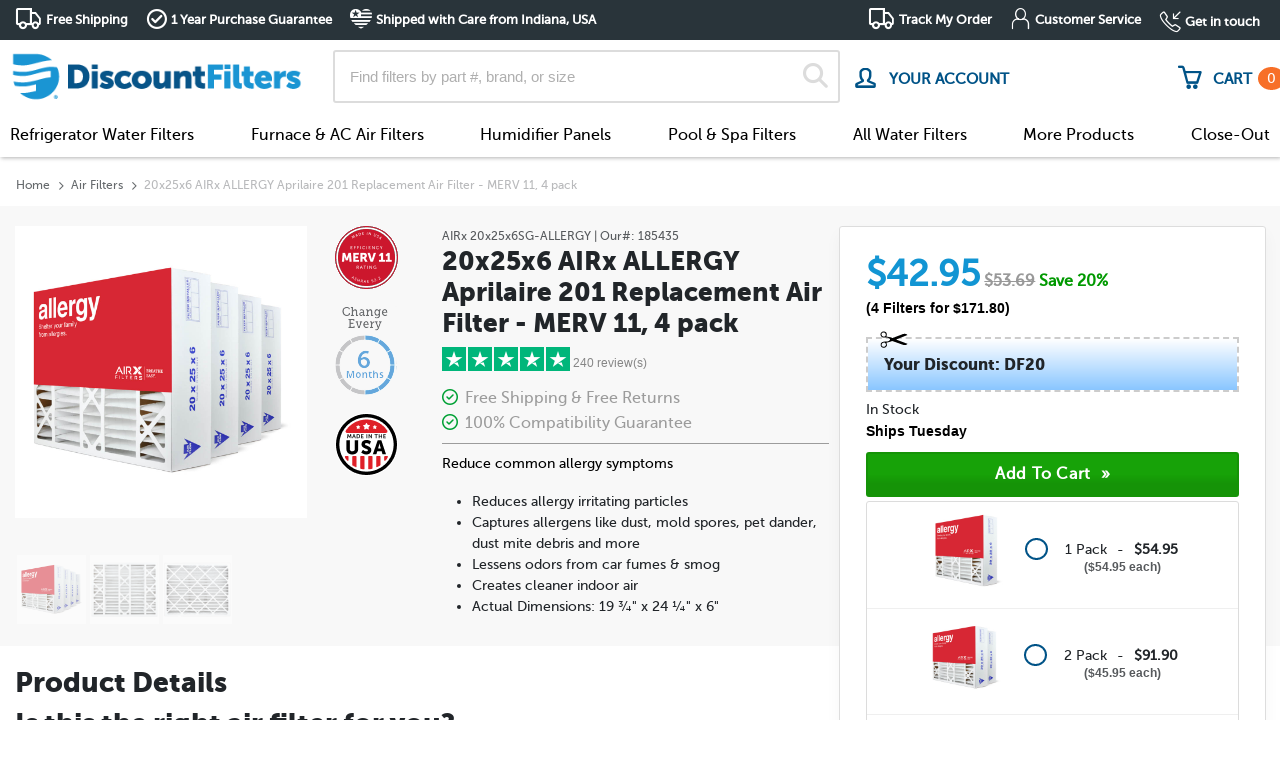

--- FILE ---
content_type: text/html; charset=UTF-8
request_url: https://www.discountfilters.com/furnace-air-filters/airx-20x25x6sg-allergy-4-pack/p185435/
body_size: 36136
content:
<!doctype html>
<html lang="en">
<head>
        <!-- begin Convert Experiences code -->
    <script data-cfasync="false" type='text/javascript'>
                        var _conv_page_type = 'product';
                        var _conv_category_name = 'Media Furnace Filters';
                        var _conv_category_id = '112';
                        var _conv_product_sku = '185435';
                        var _conv_product_name = '20x25x6 AIRx ALLERGY Aprilaire 201 Replacement Air Filter - MERV 11, 4 pack';
                        var _conv_product_price = '171.80';
                        var _conv_custom_v1 = '202506SG';
                        var _conv_custom_v2 = '20x25x6';
            </script>
        <script type="text/javascript" data-cfasync="false" src="//cdn-4.convertexperiments.com/v1/js/100414767-100416535.js?environment=production"></script>
    <!-- end Convert Experiences code -->

    <script src="/assets/js/required/jquery-3.4.1.min.js" type="caacb9c0413473266c0cf57d-text/javascript"></script>
    <script src="/assets/js/required/lazysizes.min.js" async type="caacb9c0413473266c0cf57d-text/javascript"></script>

    <script type="caacb9c0413473266c0cf57d-text/javascript">
        var dataElement = '';
            </script>    
    <title>AIRx 20x25x6SG-ALLERGY 4pk | Furnace Air Filters | DiscountFilters.com</title>

    
    <!-- meta tags -->
    <meta charset="utf-8">
    <meta http-equiv="X-UA-Compatible" content="IE=edge,chrome=1">
    <meta name="google-site-verification" content="RQOwbYNkPLJ0SmBASzAEwO2EmA6x_VsB0HSH1Et8evM" />
    <meta name="google-site-verification" content="Cozvxgi4_xTa7D1cr_50a63LLtTe7sdJzp4E5LuRmpk" />
    <meta name="msvalidate.01" content="B5202109BF6C54501BF315AD90D30B17" />
    <meta name="msvalidate.01" content="408693102CC1D60F19F212DC3495C1D3" />
    <meta name="msvalidate.01" content="7050EBFC03AFBB2073F82D067747E4D7" />
    <meta name="viewport" content="width=device-width, initial-scale=1.0 user-scalable=no">
    <meta name="theme-color" content="#1295d3">
    <meta name="apple-mobile-web-app-status-bar-style" content="#1295d3">

            <meta name="description" content="Guaranteed Free Shipping &amp;amp; Returns On 20x25x6 AIRx ALLERGY Aprilaire 201 Replacement Air Filter - MERV 11, 4 pack.">
            <meta name="og:title" content="AIRx 20x25x6SG-ALLERGY 4pk | Furnace Air Filters | DiscountFilters.com">
        <meta name="og:url" content="'https://www.discountfilters.com/furnace-air-filters/airx-20x25x6sg-allergy-4-pack/p185435/">
        <meta name="og:site_name" content="Discountfilters.com">
        <meta name="fb:app_id" content="217741478562564">
        <meta name="og:image" content="https://www.discountfilters.com/images/facebook_share/fb_share_img.jpg">
        <meta name="og:description" content="Guaranteed Free Shipping &amp;amp; Returns On 20x25x6 AIRx ALLERGY Aprilaire 201 Replacement Air Filter - MERV 11, 4 pack.">
        <meta name="og:image:type" content="image/jpg">
        <meta name="og:image:width" content="1200">
        <meta name="og:image:height" content="630">
    
            <link rel="stylesheet" href="/assets/dist/css/master.css?ver=4.4.189">
    <link rel="icon" href="/images/DF-icon.png" type="image/x-icon" />
    <link rel="shortcut icon" href="/images/DF-icon.png" type="image/x-icon" />
    <script src="/cdn-cgi/scripts/7d0fa10a/cloudflare-static/rocket-loader.min.js" data-cf-settings="caacb9c0413473266c0cf57d-|49"></script><link rel="stylesheet" href="/styles/fonts.css" media="print" onload="this.media='all'">
    <script src="/cdn-cgi/scripts/7d0fa10a/cloudflare-static/rocket-loader.min.js" data-cf-settings="caacb9c0413473266c0cf57d-|49"></script><link rel="stylesheet" href="/assets/fancybox3/dist/jquery.fancybox.min.css" media="print" onload="this.media='all'">
    <script src="/cdn-cgi/scripts/7d0fa10a/cloudflare-static/rocket-loader.min.js" data-cf-settings="caacb9c0413473266c0cf57d-|49"></script><link rel="stylesheet" href="/assets/font-awesome-5/css/fontawesome-all.min.css" media="print" onload="this.media='all'">
    <script src="/cdn-cgi/scripts/7d0fa10a/cloudflare-static/rocket-loader.min.js" data-cf-settings="caacb9c0413473266c0cf57d-|49"></script><link rel="stylesheet" href="/assets/font-awesome-6/css/all.min.css" media="print" onload="this.media='all'">
    <link rel="preconnect" href="https://fonts.googleapis.com">
    <link rel="preconnect" href="https://fonts.gstatic.com" crossorigin>
    <link href="https://fonts.googleapis.com/css2?family=Inter" rel="stylesheet">
    <script src="/cdn-cgi/scripts/7d0fa10a/cloudflare-static/rocket-loader.min.js" data-cf-settings="caacb9c0413473266c0cf57d-|49"></script><link href="https://fonts.googleapis.com/css?family=Roboto" rel="stylesheet" type="text/css" media="print" onload="this.media='all'">
    <script src="/assets/js/required/Util.js?ver=4.4.189" type="caacb9c0413473266c0cf57d-text/javascript"></script>
    <script src="/assets/js/required/popper.min.js?ver=4.4.189" defer type="caacb9c0413473266c0cf57d-text/javascript"></script>
    <script src="/assets/js/required/bootstrap.min.js?ver=4.4.189" defer type="caacb9c0413473266c0cf57d-text/javascript"></script>

    
    <link rel="canonical" href="https://www.discountfilters.com/furnace-air-filters/airx-20x25x6sg-allergy-4-pack/p185435/" />
    <!-- script includes -->
    <script type="caacb9c0413473266c0cf57d-text/javascript">
        var DOMAIN_URL = "https://www.discountfilters.com/";
    </script>
    
    <!-- user scripts-->
    
    <!-- additional head content -->
    
                <link rel="preload" as=image href="https://www.discountfilters.com/images/products/185435_20x25x6-4pk.jpg">
    
    <!-- schema markup -->
    

    <script type="caacb9c0413473266c0cf57d-text/javascript" src="/assets/dist/js/discountfilters.min.js?ver=4.4.189"></script>
    <script type="caacb9c0413473266c0cf57d-text/javascript" src="//www.google.com/jsapi" defer></script>
    <script type="caacb9c0413473266c0cf57d-text/javascript" src="//www.googleadservices.com/pagead/conversion_async.js" charset="utf-8" defer></script>
    <script type="caacb9c0413473266c0cf57d-text/javascript" src="//apis.ntsupply.com/smack/add.min.js" defer></script>
    <script type="caacb9c0413473266c0cf57d-text/javascript" src="/assets/generated/js/alert-messages.js?v=01-19-2026" defer></script>
    <script type="caacb9c0413473266c0cf57d-text/javascript">
        $(document).ready(function() {
            $(document).on("click", ".df.mobile-block-drop-nav .title", function(ev) {
                let $daddy = $(this).closest(".df.mobile-block-drop-nav");

                $daddy.toggleClass("active").find(".drop-down-content-new").scrollTop($daddy.find("input[type=radio]:checked").offset().top);

                ev.stopPropagation();
            });
            $(document).on("click", ".df[data-toggle-drop='df-mobile'] .title", function(ev) {
                let $daddy = $(this).closest(".df[data-toggle-drop='df-mobile']");

                $daddy.toggleClass("active").find(".drop-down-content-new").scrollTop($daddy.find("input[type=radio]:checked").offset().top);

                ev.stopPropagation();
            });
            $(document).on("change", ".df[data-toggle-drop] input", function(ev) {
                let $daddy = $(this).closest(".df[data-toggle-drop]");

                $daddy.toggleClass("active").find(".drop-down-content-new").scrollTop($daddy.find("input[type=radio]:checked").offset().top);

                ev.stopPropagation();
            });
            $(function() {
                $('[data-toggle="tooltip"]').tooltip()
            });

            
            try {
                var lazyLoadClass = ".lazy__image",
                    initSliders = 0,
                    sliderCount = $(".hero-banner .homepage-slider").length;

                
                $(lazyLoadClass).lazy({
                    effect: 'fadeIn',
                    effectTime: 500,
                    afterLoad: function(element) {
                        element.removeClass("lazy__image --m");

                        if (element.hasClass("homepage-slider")) initSliders++;

                        if (initSliders == sliderCount) {
                            setTimeout(function() {
                                $(document).trigger("homepage-sliders");
                            }, 1000);
                        }
                    },
                    onFinishedAll: function() {
                        if (!this.config("autoDestroy"))
                            this.destroy();
                    },
                    onError: function(element) {
                        consoleLog('error loading ' + element.data('src'));
                    }
                });
            } catch (error) {
                Util.Log("No `.lazy__image` classes for lazy loading.")
            }

            Util.FixedHeader($(".sticky-header"), 225);
        });
        $(document).on('DOMNodeInserted', function(e) {
            if ($(e.target).attr("id") == "gosale-topbar") {
                $(e.target).remove();
            }
        });
    </script>
        <!-- START Rakuten Marketing Tracking -->
<script type="caacb9c0413473266c0cf57d-text/javascript">
    (function (url) {
        /*Tracking Bootstrap
         Set Up DataLayer objects/properties here*/
        if (!window.DataLayer) {
            window.DataLayer = {};
        }
        if (!DataLayer.events) {
            DataLayer.events = {};
        }
        DataLayer.events.SiteSection = "1";
        var loc, ct = document.createElement("script");
        ct.type = "text/javascript";
        ct.async = true;
        ct.src = url;
        loc = document.getElementsByTagName('script')[0];
        loc.parentNode.insertBefore(ct, loc);
    }(document.location.protocol + "//intljs.rmtag.com/116499.ct.js"));
</script>
<!-- END Rakuten Marketing Tracking -->    <script type="caacb9c0413473266c0cf57d-text/javascript">
    function consoleLog(message) {
                    }
</script>    <style type="text/css">
        img {
            aspect-ratio: attr(width) / attr(height);
        }

        .main-image-slider {
            max-width: 100%;

            &>.slide:not(:first-child) {
                display: none;
            }
        }

        .main-image-slider {
            visibility: hidden;
            opacity: 0;
            transition: opacity 1s;
        }

        .main-image-slider.slick-initialized {
            visibility: visible;
            opacity: 1;
        }

        .main-image-slider .slick-slide {
            display: none;
        }

        .main-image-slider .slick-slide:first-child {
            display: block;
            visibility: hidden;
        }

        .main-image-slider.slick-initialized .slick-slide {
            display: block;
            visibility: visible !important;
        }
    </style>
</head>

<body class="editing-false">
    <script type="caacb9c0413473266c0cf57d-text/javascript">
        cartItems = [];
        dataLayer = [];
        </script>
    <script type="caacb9c0413473266c0cf57d-text/javascript">
        dataLayer.push({
            'ga.account.id': 'UA-385596-21'
        });
        dataLayerProducts = [];

        
        
                    dataLayer.push({
                "session.discount": 1
            });
        
        
                    dataLayer.push({
                'product.id': 185435            });
            dataLayer.push({
                event: 'evRemarketing',
                google_tag_params: {
                    ecomm_prodid: '185435',
                    ecomm_pagetype: 'product',
                    ecomm_totalvalue: '214.75'
                }
            });
        
        
        
        
        dataLayer.push({
            event: 'evCart',
            cartItems: cartItems,
            client: {
                email: "",
                uuid: null,
                name: {"first":"","full":null}            }
        });

        
        
        $(document).on("ee.checkout", function(ev, extra) {
            var ee = {
                event: "evEcommerce",
                action: "Checkout",
                ecommerce: extra
            };

            Util.Log(ee);
            dataLayer.push(ee);
        });

        $(document).on("ee.add", function(ev, extra) {
            dataLayer.push({
                event: "evEcommerce",
                action: "Add To Cart",
                ecommerce: extra
            });
        });

        $(document).on("ee.ecommerce", function(ev, extra) {
            $.each(extra, function(name, entry) {
                var ee = {
                    event: "evEcommerce",
                    action: "Ecommerce",
                    ecommerce: {}
                };

                ee.ecommerce[name] = entry;

                Util.Log(ee);
                dataLayer.push(ee);
            });
        });

        $(document).on("empty_cart", function(ev, extra) {
            dataLayer.push({
                event: "evEmptyCart"
            });
        });

        $(document).on("pdp_shown", function(ev, extra) {
            dataLayer.push({
                event: "evPDP"
            });
        });

        $(document).on("ee.remove", function(ev, extra) {
            dataLayer.push({
                event: "evEcommerce",
                action: "Remove from Cart",
                ecommerce: extra
            });
        });

        $(document).on("cartworker.items", function(ev, cartItems) {
            dataLayer.push({
                event: 'evCartRefresh',
                cartItems: cartItems
            });
        });

        $(document).on("click", "input[value='Add to Cart'],form.smack-buy input[type=submit],form.smack-buy button,.add_to_cart_link", function(ev) {
            dataLayer.push({
                event: "evTrack",
                eventCategory: "ATC",
                eventAction: "ATCCLICK"
            });
        });

        $(document).on('click', ".ev-track", function(ev) {
            $(document).trigger("ga.ev_track", {
                eventCategory: $(this).data("track-category"),
                eventAction: $(this).data("track-action"),
                eventLabel: $(this).data("track-label")
            });
        });

        $(document).on("mouseover", ".ev-hover", function(ev) {
            if (!Util.IsEmpty($(this).data("tracked"))) {
                return;
            }

            $(this).attr("data-tracked", "1");

            $(document).trigger("ga.ev_track", {
                eventCategory: $(this).data("track-category"),
                eventAction: $(this).data("track-action"),
                eventLabel: $(this).data("track-label")
            });
        });

        $(document).on("ga.ev_track", function(ev, dlev) {
            if (Util.IsEmpty(dlev)) {
                return;
            }

            dlev["event"] = "evTrack";

            if (!Util.IsEmpty(dlev.eventCategory) && !Util.IsEmpty(dlev.eventAction)) {
                dataLayer.push(dlev);
            }
        });
    </script>
            <!-- Google Tag Manager -->
        <noscript><iframe src="//www.googletagmanager.com/ns.html?id=GTM-PM2WM8" height="0" width="0" style="display:none;visibility:hidden"></iframe></noscript>
        <script type="caacb9c0413473266c0cf57d-text/javascript">
            (function(w, d, s, l, i) {
                w[l] = w[l] || [];
                w[l].push({
                    'gtm.start': new Date().getTime(),
                    event: 'gtm.js'
                });
                var f = d.getElementsByTagName(s)[0],
                    j = d.createElement(s),
                    dl = l != 'dataLayer' ? '&l=' + l : '';
                j.async = true;
                j.src =
                    '//www.googletagmanager.com/gtm.js?id=' + i + dl;
                f.parentNode.insertBefore(j, f);
            })(window, document, 'script', 'dataLayer', 'GTM-PM2WM8');
        </script>
        <!-- End Google Tag Manager -->
        
    
    <!-- Sidebar Menu -->
<nav id="sidebar" class="slideout-menu slideout-menu-right">
    <div id="dismiss">
        <span class="df m2 close"></span>
    </div>

    <div class="sidebar-header">
        <img src="/images/logo.png" alt="DiscountFilters">
    </div>
    <div>
        <ul class="list-unstyled extra-info">
            <li><a href="/orders/">Track My Order</a></li>
            <li><a href="https://help.discountfilters.com/">Customer Service</a></li>
        </ul>
    </div>
    <div class="sections nav-sections">
        <ul class="components">
            

            <li class="mainli" href="#homeSubmenu" data-toggle="collapse" aria-expanded="false">
                <a>Refrigerator Water Filters</a>
            </li>
            <ul class="collapse list-unstyled" id="homeSubmenu">
                                    <li>
                        <a href="/refrigerator-water-filters/brands/whirlpool/">
                            Whirlpool                            <img class="fridgeImg lazyload" width="35px" height="35px" data-src="/images/finder/fridge-brand/whirlpool.png" alt="Whirlpool">
                        </a>
                    </li>
                                    <li>
                        <a href="/refrigerator-water-filters/brands/ge/">
                            GE                            <img class="fridgeImg lazyload" width="35px" height="35px" data-src="/images/finder/fridge-brand/ge.png" alt="GE">
                        </a>
                    </li>
                                    <li>
                        <a href="/refrigerator-water-filters/brands/frigidaire/">
                            Frigidaire                            <img class="fridgeImg lazyload" width="35px" height="35px" data-src="/images/finder/fridge-brand/frigidaire.png" alt="Frigidaire">
                        </a>
                    </li>
                                    <li>
                        <a href="/refrigerator-water-filters/brands/lg/">
                            LG                            <img class="fridgeImg lazyload" width="35px" height="35px" data-src="/images/finder/fridge-brand/lg_text.png" alt="LG">
                        </a>
                    </li>
                                    <li>
                        <a href="/refrigerator-water-filters/brands/kenmore/">
                            Kenmore                            <img class="fridgeImg lazyload" width="35px" height="35px" data-src="/images/finder/fridge-brand/kenmore.png" alt="Kenmore">
                        </a>
                    </li>
                                    <li>
                        <a href="/refrigerator-water-filters/brands/samsung/">
                            Samsung                            <img class="fridgeImg lazyload" width="35px" height="35px" data-src="/images/finder/fridge-brand/samsung.png" alt="Samsung">
                        </a>
                    </li>
                                    <li>
                        <a href="/refrigerator-water-filters/brands/kitchenaid/">
                            KitchenAid                            <img class="fridgeImg lazyload" width="35px" height="35px" data-src="/images/finder/fridge-brand/kitchenaid.png" alt="KitchenAid">
                        </a>
                    </li>
                                    <li>
                        <a href="/refrigerator-water-filters/brands/maytag/">
                            Maytag                            <img class="fridgeImg lazyload" width="35px" height="35px" data-src="/images/finder/fridge-brand/maytag.png" alt="Maytag">
                        </a>
                    </li>
                                    <li>
                        <a href="/refrigerator-water-filters/brands/bosch/">
                            Bosch                            <img class="fridgeImg lazyload" width="35px" height="35px" data-src="/images/finder/fridge-brand/bosch.png" alt="Bosch">
                        </a>
                    </li>
                                    <li>
                        <a href="/refrigerator-water-filters/brands/amana/">
                            Amana                            <img class="fridgeImg lazyload" width="35px" height="35px" data-src="/images/finder/fridge-brand/amana.png" alt="Amana">
                        </a>
                    </li>
                                    <li>
                        <a href="/refrigerator-water-filters/brands/jenn-air/">
                            Jenn-Air                            <img class="fridgeImg lazyload" width="35px" height="35px" data-src="/images/finder/fridge-brand/jenn-air.png" alt="Jenn-Air">
                        </a>
                    </li>
                                    <li>
                        <a href="/refrigerator-water-filters/brands/electrolux/">
                            Electrolux                            <img class="fridgeImg lazyload" width="35px" height="35px" data-src="/images/finder/fridge-brand/electrolux.png" alt="Electrolux">
                        </a>
                    </li>
                                    <li>
                        <a href="/refrigerator-water-filters/brands/fisher-paykel/">
                            Fisher & Paykel                            <img class="fridgeImg lazyload" width="35px" height="35px" data-src="/images/finder/fridge-brand/fisher-paykel.png" alt="Fisher & Paykel">
                        </a>
                    </li>
                                    <li>
                        <a href="/refrigerator-water-filters/brands/hotpoint/">
                            Hotpoint                            <img class="fridgeImg lazyload" width="35px" height="35px" data-src="/images/finder/fridge-brand/hotpoint.png" alt="Hotpoint">
                        </a>
                    </li>
                                    <li>
                        <a href="/refrigerator-water-filters/brands/ikea/">
                            Ikea                            <img class="fridgeImg lazyload" width="35px" height="35px" data-src="/images/finder/fridge-brand/ikea.png" alt="Ikea">
                        </a>
                    </li>
                                    <li>
                        <a href="/refrigerator-water-filters/brands/sub-zero/">
                            Sub-Zero                            <img class="fridgeImg lazyload" width="35px" height="35px" data-src="/images/finder/fridge-brand/sub-zero.png" alt="Sub-Zero">
                        </a>
                    </li>
                                    <li>
                        <a href="/refrigerator-water-filters/brands/thermador/">
                            Thermador                            <img class="fridgeImg lazyload" width="35px" height="35px" data-src="/images/finder/fridge-brand/thermador.png" alt="Thermador">
                        </a>
                    </li>
                            </ul>

            <li class="mainli" href="#airSubmenu" data-toggle="collapse" aria-expanded="false">
                <a>Air Filters</a>
            </li>
            <ul class="collapse list-unstyled" id="airSubmenu">
                                    <li><a href="/furnace-air-filters/">Furnace & AC Air Filters</a></li>
                                    <li><a href="/return-grille-filters/">Return Grille Filters</a></li>
                                    <li><a href="/room-air-purifiers/">Portable Room Air Cleaner Filters</a></li>
                                    <li><a href="/air-filter-accessories/c3716/">Air Filter Accessories</a></li>
                            </ul>

            <li class="mainli" href="#pageSubmenu" data-toggle="collapse" aria-expanded="false">
                <a>Humidifier Panels</a>
            </li>
            <ul class="collapse list-unstyled" id="pageSubmenu">
                                    <li><a href="/humidifier-filters/">Humidifier Panels</a></li>
                                    <li><a href="/humidifier-wicks/">Humidifier Wicks & Pads</a></li>
                            </ul>

            <li class="mainli" href="#poolFiltersSubMenu" data-toggle="collapse" aria-expanded="false">
                <a>Pool & Spa Filters</a>
            </li>
            <ul class="collapse list-unstyled" id="poolFiltersSubMenu">
                                    <li><a href="/pool-and-spa/">Pool & Spa Filters</a></li>
                                    <li><a href="/pool-filters-accessories/c6784/">Pool & Spa Accessories</a></li>
                            </ul>

            <li class="mainli" href="#allWaterSubmenu" data-toggle="collapse" aria-expanded="false">
                <a>All Water Filters</a>
            </li>

            <ul class="collapse list-unstyled" id="allWaterSubmenu">
                                    <li><a href="/refrigerator-water-filters/">Refrigerator Water Filters</a></li>
                                    <li><a href="/pool-and-spa/">Pool & Spa Filters</a></li>
                                    <li><a href="/sediment-filters/">Sediment / Whole-House Filters</a></li>
                                    <li><a href="/reverse-osmosis-water-filters/">Reverse Osmosis Water Filters</a></li>
                                    <li><a href="/water-pitcher-filters/c4563/">Water Pitcher Filters</a></li>
                                    <li><a href="/under-sink-drinking-water-filters/">Under Sink Water Filters</a></li>
                                    <li><a href="/shower-filters/c4554/">Shower Filters</a></li>
                                    <li><a href="/inline-water-filters/c4738/">Inline Filters</a></li>
                                    <li><a href="/faucet-mount-water-filters/c4562/">Faucet Mount Filters</a></li>
                                    <li><a href="/foodservice-filters-by-application/c6650/">Food & Beverage Filters</a></li>
                                    <li><a href="/water-filtration-systems/c7816/">Water Filtration Systems</a></li>
                                    <li><a href="/camping-filters/c6783/">Camping & Survival Filters</a></li>
                            </ul>
            <li class="mainli" href="#allAirSubmenu" data-toggle="collapse" aria-expanded="false">
                <a>More Products</a>
            </li>
            <ul class="collapse list-unstyled" id="allAirSubmenu">
                                    <li><a href="/cabin-air-filters/">Car Cabin Air Filters</a></li>
                                    <li><a href="/engine-air-filters/">Car Engine Air Filters</a></li>
                                    <li><a href="/vacuum-cleaner-filters/">Vacuum Cleaner Filters</a></li>
                                    <li><a href="/range-hood-filters/">Range Hood Filters</a></li>
                                    <li><a href="/uv-bulbs/c6072/">UV Bulbs</a></li>
                            </ul>

            <li class="mainli">
                <a class="main-link" href="/close-out-products/c8092/">Close-Out</a>
            </li>

            <li class="mainli" >
                <a data-fancybox data-src="#account-login" href="javascript:;">
                    <i class="far fa-user"></i>&nbsp; LOGIN                </a>
            </li>
            
        </ul>
        <hr class="m-0">
    </div>

    <ul class="list-unstyled extra-info">
        <li><a href="/about/">About Us</a></li>
        <li><a href="tel:(888) 407-5688"><span class="d-block"><small>Get in Touch</small></span>(888) 407-5688</a></li>
    </ul>

    <br>
    <br>
    <br>
    <br>
</nav>
<!--end of mobile nav-->

<script type="caacb9c0413473266c0cf57d-text/javascript">
    $(document).ready(function() {
        SlideoutMenu.init();
    });
</script>    <div id="allBrands" style="display: none;">
    <h2>Find Compatible Filters for the Following Brands</h2>
    <div class="row text-center text-md-left mt-4">
        <div class="col-12 col-md-auto">
            <ul class="df ul no-margin">
                                    <li><a class="df a-invert" href="/aaf-air-filters/c3666/">AAF Air Filters</a></li>
                                    <li><a class="df a-invert" href="/3m-filtrete-air-filters/c3032/">3M Filtrete Air Filters</a></li>
                                    <li><a class="df a-invert" href="/abatement-technologies/c4998/">Abatement Technologies</a></li>
                                    <li><a class="df a-invert" href="/accumulair-air-filters/c3668/">Accumulair Air Filters</a></li>
                                    <li><a class="df a-invert" href="/ace-air-filters/c3672/">Ace Air Filters</a></li>
                                    <li><a class="df a-invert" href="/trion-air-bear-compatible-air-filters/c3034/">Trion Air Bear® Compatible Air Filters</a></li>
                                    <li><a class="df a-invert" href="/air-demon-air-filters/c3760/">Air Demon Air Filters</a></li>
                                    <li><a class="df a-invert" href="/air-guard-air-filters/c3052/">Air Guard Air Filters</a></li>
                                    <li><a class="df a-invert" href="/airx-air-filters/c6130/">AIRx Air Filters</a></li>
                                    <li><a class="df a-invert" href="/replacements-for-allergyzone-air-filters/c3669/">Replacements for AllergyZone Air Filters</a></li>
                                    <li><a class="df a-invert" href="/amana-air-filters/c3043/">Amana Air Filters</a></li>
                                    <li><a class="df a-invert" href="/americanairfilter-air-filters/c3667/">AmericanAirFilter Air Filters</a></li>
                                    <li><a class="df a-invert" href="/american-standard-air-filters/c3050/">American Standard Air Filters</a></li>
                                    <li><a class="df a-invert" href="/aprilaire-air-filters/c3031/">AprilAire Air Filters</a></li>
                                    <li><a class="df a-invert" href="/arm-hammer-air-filters/c3685/">Arm & Hammer Air Filters</a></li>
                            </ul>
        </div>
        <div class="col-12 col-md-auto">
            <ul class="df ul no-margin">
                                    <li><a class="df a-invert" href="/bestairpro-air-filters/c3670/">BestAirPro Air Filters</a></li>
                                    <li><a class="df a-invert" href="/broannutone-air-filters/c5195/">Broan/NuTone Air Filters</a></li>
                                    <li><a class="df a-invert" href="/bryant-air-filters/c3035/">Bryant Air Filters</a></li>
                                    <li><a class="df a-invert" href="/carrier-air-filters/c3045/">Carrier Air Filters</a></li>
                                    <li><a class="df a-invert" href="/climatemaster-air-filters/c4653/">ClimateMaster Air Filters</a></li>
                                    <li><a class="df a-invert" href="/coleman-air-filters/c3044/">Coleman Air Filters</a></li>
                                    <li><a class="df a-invert" href="/discountfilters.com/c3806/">DiscountFilters.com</a></li>
                                    <li><a class="df a-invert" href="/dynamic-air-cleaner-refills/c3042/">Dynamic Air Cleaner Refills</a></li>
                                    <li><a class="df a-invert" href="/dupont-air-filters/c3675/">DuPont Air Filters</a></li>
                                    <li><a class="df a-invert" href="/electro-air-air-filters/c3046/">Electro-Air Air Filters</a></li>
                                    <li><a class="df a-invert" href="/endust-air-filters/c3682/">Endust Air Filters</a></li>
                                    <li><a class="df a-invert" href="/fantech/c5196/">Fantech</a></li>
                                    <li><a class="df a-invert" href="/field-controls-filters/c5051/">Field Controls Filters</a></li>
                                    <li><a class="df a-invert" href="/filtration-group-filters/c8234/">Filtration Group Filters</a></li>
                                    <li><a class="df a-invert" href="/five-seasons-air-filters/c3047/">Five Seasons Air Filters</a></li>
                                    <li><a class="df a-invert" href="/febreze-air-filters/c3684/">Febreze Air Filters</a></li>
                            </ul>
        </div>
        <div class="col-12 col-md-auto">
            <ul class="df ul no-margin">
                                    <li><a class="df a-invert" href="/flanders-air-filters/c3679/">Flanders Air Filters</a></li>
                                    <li><a class="df a-invert" href="/generalaire-air-filters/c3041/">GeneralAire Air Filters</a></li>
                                    <li><a class="df a-invert" href="/glasfloss-compatible-air-filters/c3727/">Glasfloss Compatible Air Filters</a></li>
                                    <li><a class="df a-invert" href="/goodman-air-filters/c3036/">Goodman Air Filters</a></li>
                                    <li><a class="df a-invert" href="/honeywell/c6670/">Honeywell</a></li>
                                    <li><a class="df a-invert" href="/honeywell-filters/c3773/">Honeywell Filters</a></li>
                                    <li><a class="df a-invert" href="/honeywell-air-filters/c3033/">Honeywell Air Filters</a></li>
                                    <li><a class="df a-invert" href="/indigo-air-filters/c3939/">Indigo Air Filters</a></li>
                                    <li><a class="df a-invert" href="/lennox-air-filters/c3038/">Lennox Air Filters</a></li>
                                    <li><a class="df a-invert" href="/lysol-air-filters/c6121/">Lysol Air Filters</a></li>
                                    <li><a class="df a-invert" href="/nordicpure-air-filters/c3677/">NordicPure Air Filters</a></li>
                                    <li><a class="df a-invert" href="/nordyne-air-filters/c4450/">Nordyne Air Filters</a></li>
                                    <li><a class="df a-invert" href="/payne-air-filters/c4703/">Payne Air Filters</a></li>
                                    <li><a class="df a-invert" href="/permatron-air-filters/c4996/">Permatron Air Filters</a></li>
                                    <li><a class="df a-invert" href="/precisionaire-air-filters/c3678/">PrecisionAire Air Filters</a></li>
                                    <li><a class="df a-invert" href="/pro1-iaq-air-filters/c3694/">Pro1 IAQ Air Filters</a></li>
                            </ul>
        </div>
        <div class="col-12 col-md-auto">
            <ul class="df ul no-margin">
                            <li><a class="df a-invert" href="/purafilter-2000-air-filters/c3676/">PuraFilter 2000 Air Filters</a></li>
                            <li><a class="df a-invert" href="/purolator-air-filters/c3674/">Purolator Air Filters</a></li>
                            <li><a class="df a-invert" href="/reservepro-air-filters/c4988/">ReservePro Air Filters</a></li>
                            <li><a class="df a-invert" href="/rheem-air-filters/c3925/">Rheem Air Filters</a></li>
                            <li><a class="df a-invert" href="/ruud-air-filters/c3926/">Ruud Air Filters</a></li>
                            <li><a class="df a-invert" href="/skuttle-media-filters/c3039/">Skuttle Media Filters</a></li>
                            <li><a class="df a-invert" href="/safehome-air-filters/c3680/">SafeHome Air Filters</a></li>
                            <li><a class="df a-invert" href="/space-gard-air-filters/c3051/">Space-Gard Air Filters</a></li>
                            <li><a class="df a-invert" href="/toptech-air-filters/c4989/">TopTech Air Filters</a></li>
                            <li><a class="df a-invert" href="/totaline-air-filters/c3048/">Totaline Air Filters</a></li>
                            <li><a class="df a-invert" href="/trane-air-filters/c3037/">Trane Air Filters</a></li>
                            <li><a class="df a-invert" href="/true-blue-air-filters/c3673/">True Blue Air Filters</a></li>
                            <li><a class="df a-invert" href="/ultravation-air-filters/c3717/">Ultravation Air Filters</a></li>
                            <li><a class="df a-invert" href="/waterfurnace-air-filters/c4642/">WaterFurnace Air Filters</a></li>
                            <li><a class="df a-invert" href="/white-rodgers-air-filters/c3040/">White Rodgers Air Filters</a></li>
                            <li><a class="df a-invert" href="/york-air-filters/c3049/">York Air Filters</a></li>
                        </ul>            
        </div>
    </div>
    <div class="text-center mt-4">
        <p>
            Don&apos;t see your brand listed?<br/>
            <a href="/contact/">Contact us to help find your filter</a>.
        </p>
    </div>
</div>    <div id="moreBrands" style="display:none;">
    <h3 class="mb-3">FIND COMPATIBLE FILTERS FOR THE FOLLOWING BRANDS</h3>
    <div class="row">
        <div class="col-12">
            <ul class="row no-gutters">
                                     
                        <li class="brands col-6 col-md-4 mb-2">
                            <a class="df a-invert" href="/refrigerator-water-filters/brands/whirlpool/">
                                <span>whirlpool</span>
                            </a>
                        </li>
                                         
                        <li class="brands col-6 col-md-4 mb-2">
                            <a class="df a-invert" href="/refrigerator-water-filters/brands/ge/">
                                <span>ge</span>
                            </a>
                        </li>
                                         
                        <li class="brands col-6 col-md-4 mb-2">
                            <a class="df a-invert" href="/refrigerator-water-filters/brands/frigidaire/">
                                <span>frigidaire</span>
                            </a>
                        </li>
                                         
                        <li class="brands col-6 col-md-4 mb-2">
                            <a class="df a-invert" href="/refrigerator-water-filters/brands/lg/">
                                <span>lg</span>
                            </a>
                        </li>
                                         
                        <li class="brands col-6 col-md-4 mb-2">
                            <a class="df a-invert" href="/refrigerator-water-filters/brands/kenmore/">
                                <span>kenmore</span>
                            </a>
                        </li>
                                         
                        <li class="brands col-6 col-md-4 mb-2">
                            <a class="df a-invert" href="/refrigerator-water-filters/brands/samsung/">
                                <span>samsung</span>
                            </a>
                        </li>
                                         
                        <li class="brands col-6 col-md-4 mb-2">
                            <a class="df a-invert" href="/refrigerator-water-filters/brands/kitchenaid/">
                                <span>kitchenaid</span>
                            </a>
                        </li>
                                         
                        <li class="brands col-6 col-md-4 mb-2">
                            <a class="df a-invert" href="/refrigerator-water-filters/brands/maytag/">
                                <span>maytag</span>
                            </a>
                        </li>
                                         
                        <li class="brands col-6 col-md-4 mb-2">
                            <a class="df a-invert" href="/refrigerator-water-filters/brands/bosch/">
                                <span>bosch</span>
                            </a>
                        </li>
                                         
                        <li class="brands col-6 col-md-4 mb-2">
                            <a class="df a-invert" href="/refrigerator-water-filters/brands/amana/">
                                <span>amana</span>
                            </a>
                        </li>
                                         
                        <li class="brands col-6 col-md-4 mb-2">
                            <a class="df a-invert" href="/refrigerator-water-filters/brands/jenn-air/">
                                <span>jenn-air</span>
                            </a>
                        </li>
                                         
                        <li class="brands col-6 col-md-4 mb-2">
                            <a class="df a-invert" href="/refrigerator-water-filters/brands/fisher-paykel/">
                                <span>fisher-paykel</span>
                            </a>
                        </li>
                                         
                        <li class="brands col-6 col-md-4 mb-2">
                            <a class="df a-invert" href="/refrigerator-water-filters/brands/electrolux/">
                                <span>electrolux</span>
                            </a>
                        </li>
                                         
                        <li class="brands col-6 col-md-4 mb-2">
                            <a class="df a-invert" href="/refrigerator-water-filters/brands/hotpoint/">
                                <span>hotpoint</span>
                            </a>
                        </li>
                                         
                        <li class="brands col-6 col-md-4 mb-2">
                            <a class="df a-invert" href="/refrigerator-water-filters/brands/ikea/">
                                <span>ikea</span>
                            </a>
                        </li>
                                         
                        <li class="brands col-6 col-md-4 mb-2">
                            <a class="df a-invert" href="/refrigerator-water-filters/brands/sub-zero/">
                                <span>sub-zero</span>
                            </a>
                        </li>
                                         
                        <li class="brands col-6 col-md-4 mb-2">
                            <a class="df a-invert" href="/refrigerator-water-filters/brands/thermador/">
                                <span>thermador</span>
                            </a>
                        </li>
                                                                                </ul>
        </div>
    </div>
</div>
    <main id="panel">

                            <header class="header" style="width: 100%; min-height: 75px; height: auto;">
                <!-- Header -->
<header id="dfv4-header" class="">
            <div class="dfv4-main-top">
            <div class="top-bar-banner" style="background: #29343a; font-size: 13px !important;">
                <div class="dfv4-topbar-mobile">
                    <div class="container head-content">
                        <div class="top-header-support">
                            <ul class="info-left">
                                <li class="freeShipReturns">
                                    <a href="/about/#reason-4">Free Shipping</a>
                                </li>
                                <li class="oneYearPurchase">
                                    <a href="/purchase-guarantee/">1 Year Guarantee</a>
                                </li>
                            </ul>
                        </div>
                    </div>
                </div>
                <div class="dfv4-topbar">
                    <div class="container head-content">
                        <div class="top-header-support">
                            <ul class="info-left">
                                <li class="freeShipReturns">
                                    <a href="/about/#reason-4">Free Shipping</a>
                                    <div class="arrow_box d-none d-md-block">
                                        <div class="container" style="text-align: left">
                                            <p>No minimums, no surprises — we ship every order for free! We’ll get your filters out the door fast so you can enjoy clean air and water without paying extra.</p>
                                        </div>
                                    </div>
                                </li>
                                <li class="oneYearPurchase">
                                    <a href="/purchase-guarantee/">1 Year Purchase Guarantee</a>
                                    <div class="arrow_box d-none d-md-block">
                                        <div class="container" style="text-align: left">
                                            <p>Shop with confidence! If you're not completely satisfied with your purchase, you have up to one year to return it for a refund or exchange. We stand behind every filter we sell.</p>
                                            <p><a href="/purchase-guarantee/">Learn More</a></p>
                                        </div>
                                    </div>
                                </li>
                                <li class="madeWithCare">
                                    <a href="">Shipped with Care from Indiana, USA</a>
                                    <div class="arrow_box d-none d-md-block">
                                        <div class="container" style="text-align: left">
                                            <p>Every order is carefully packed and shipped by our team in Indiana. Your purchase helps support American jobs and hardworking families right here in the Midwest. Our AIRx Furnace / AC Filters and ClearChoice Fridge Filters are made in the USA.</p>
                                        </div>
                                    </div>
                                </li>
                            </ul>
                        </div>
                        <ul class="info-right" style="font-size: 13px !important;">
                            <li class="track-order">
                                <a href="/orders/">Track My Order</a>
                            </li>
                            <li class="customer-service">
                                <a href="https://help.discountfilters.com/hc/en-us">Customer Service</a>
                            </li>
                            <li class="cell-phone">
                                <a href="https://help.discountfilters.com/hc/en-us">Get in touch</a>
                                <div class="arrow_box d-none d-md-block">
                                    <div class="container" style="text-align: left">
                                        <p>(888) 407-5688</p>
                                    </div>
                                </div>
                            </li>
                        </ul>
                    </div>
                </div>
            </div>
            <div class="container top-nav-header">
                <div class="row align-items-center">

                    <!--Site logo LG XL-->
                    <div class="header-logo col-2 col-md-3 col-lg-3 col-xl-3 align-self-center">
                        <a class="main-link nav-menu-link" href="/">
                            <span>Discount Filters</span>
                            <img class="header-logo-large" height="56" width="310" src="/images/logo.png" alt="DiscountFilters.com">
                            <img class="header-logo-xs" height="30" width="30" src="/images/DF-icon.png" alt="DiscountFilters.com">
                        </a>
                    </div>

                    <!--Search  LG XL-->
                    <div class="search-bar__wrapper col-7 col-md-7 col-lg-5 col-xl-6 align-self-center order-md-0">
                        
<form class="df search searchForm" method="get" action="/search.php">
    <input id="header-search0" type="search" name="keywords" value="" class="typeahead header-search0" autocomplete="off" placeholder="Find filters by part #, brand, or size"/>
    <button class="fas fa-search "></button>    
</form>

    <div class="autoComp-result template d-none">
        <span class="title"></span> 
    </div>
    <script type="caacb9c0413473266c0cf57d-text/javascript">
        $(document).ready(function(){
            
            if ($(window).width() < 400 ) {
                $('#header-search0').attr("placeholder","Find your filter");
            }
            else { $('#header-search0').attr("placeholder","Find filters by part #, brand, or size");}

            $('#header-search0.typeahead.header-search0').typeahead({
                highlight: true,
                hint: true,
                minLength: 3,
                displayKey: "value",
            }, 
            {
                name: 'data',
                source: function (query, syncResults, asyncResults) {
                    return $.get('/search/suggest/', { query: query }, function (data) {
                        return asyncResults(data.suggestions);
                    }, 'json');
                },
                display: "value",
                limit: 'Infinity',
                templates: {
                    suggestion: function (suggestions) {
                        return '<p class="ev-track" data-track-category="auto_complete_search">' + suggestions.value + '</p>';
                    }
                }
            }).on('typeahead:selected', function(event, suggestions) {
                var entered = $('#header-search0').val();
                window.location.replace(suggestions.url + "?s=" + entered);
            });

            $(document).on("click", ".autoHeader", function () {
                $("#searchForm").trigger("submit");
            });
        });
	</script>
                    </div>

                    <!-- Extra -->
                    <div class="extra col-1 col-sm-7 col-md-2 col-lg-4 col-xl-3 align-self-center m-0">
                        <div class="row large-extra__row no-gutters">
                            <div class="large-nav__wrapper large-nav__wrapper__ac">
                                <div class="account account__large d-none d-lg-block">
                                    <div class="mini-item__wrapper top-item login-padding">
                                        <a class="main-link nav-menu-link  my-account-a account-login">
                                            <span class="account-text">Your Account</span>
                                        </a>
                                                                            </div>
                                </div>
                                <div class="cart text-left text-lg-right">
                                    <div class="mini-item__wrapper top-item">
                                        <div class="cart__hover">
                                            <a class="main-link --active m-0" href="/cart/">
    <span class="d-none d-lg-inline cart-text">Cart</span> <span class="item-number">0</span>
</a>
<style>
    .hover-discount-display {
        text-align: center;
        color: #f76f28;
        font-weight: bold;
        font-size: 18px;
    }
    </style>
    <div class="mini-menu__wrapper no-items text-left">
        <div class="container text-center">
            <p>We don't know what's in your water, <br> but we know there's nothing in your cart.</p>
        </div>
    </div>
                                        </div>
                                    </div>
                                </div>
                            </div>
                        </div>
                    </div>

                    <!--Mobile Button XS SM MD-->
                    <div class="col-1 d-md-none">
                        <span class="toggle-nav-mobile">
                            <i class="fas fa-bars"></i>
                            <span>Menu</span>
                        </span>
                    </div>
                </div>

                <!-- Main Nav -->
                <div class="large-nav__row row no-gutters">
                    <ul class="large-nav__wrapper main-nav d-none d-md-inline-flex">
                        <li class="fridge-item__wrapper">
                            <a class="main-link nav-menu-link" href="/refrigerator-water-filters/">Refrigerator Water Filters</a>
                            <div class="mega-menu__wrapper">
                                <div class="row">
                                    <div class="col-7">
                                        <div class="row no-gutters">
                                            <div class="col-12">
                                                <h6>CHOOSE BY BRAND</h6>
                                            </div>
                                                                                            <div class="col pr-3">
                                                    <a class="fridge-icon-a__wrapper nav-menu-link" href="/refrigerator-water-filters/brands/whirlpool/">
                                                        <img class="lazyload" data-src="/images/finder/fridge-brand/whirlpool.png" alt="Whirlpool">
                                                    </a>
                                                </div>
                                                                                            <div class="col pr-3">
                                                    <a class="fridge-icon-a__wrapper nav-menu-link" href="/refrigerator-water-filters/brands/ge/">
                                                        <img class="lazyload" data-src="/images/finder/fridge-brand/ge.png" alt="GE">
                                                    </a>
                                                </div>
                                                                                            <div class="col pr-3">
                                                    <a class="fridge-icon-a__wrapper nav-menu-link" href="/refrigerator-water-filters/brands/frigidaire/">
                                                        <img class="lazyload" data-src="/images/finder/fridge-brand/frigidaire.png" alt="Frigidaire">
                                                    </a>
                                                </div>
                                                                                            <div class="col pr-3">
                                                    <a class="fridge-icon-a__wrapper nav-menu-link" href="/refrigerator-water-filters/brands/lg/">
                                                        <img class="lazyload" data-src="/images/finder/fridge-brand/lg_text.png" alt="LG">
                                                    </a>
                                                </div>
                                                                                            <div class="col pr-3">
                                                    <a class="fridge-icon-a__wrapper nav-menu-link" href="/refrigerator-water-filters/brands/kenmore/">
                                                        <img class="lazyload" data-src="/images/finder/fridge-brand/kenmore.png" alt="Kenmore">
                                                    </a>
                                                </div>
                                                                                            <div class="col pr-3">
                                                    <a class="fridge-icon-a__wrapper nav-menu-link" href="/refrigerator-water-filters/brands/samsung/">
                                                        <img class="lazyload" data-src="/images/finder/fridge-brand/samsung.png" alt="Samsung">
                                                    </a>
                                                </div>
                                                                                            <div class="col pr-3">
                                                    <a class="fridge-icon-a__wrapper nav-menu-link" href="/refrigerator-water-filters/brands/kitchenaid/">
                                                        <img class="lazyload" data-src="/images/finder/fridge-brand/kitchenaid.png" alt="KitchenAid">
                                                    </a>
                                                </div>
                                                                                            <div class="col pr-3">
                                                    <a class="fridge-icon-a__wrapper nav-menu-link" href="/refrigerator-water-filters/brands/maytag/">
                                                        <img class="lazyload" data-src="/images/finder/fridge-brand/maytag.png" alt="Maytag">
                                                    </a>
                                                </div>
                                                                                            <div class="col pr-3">
                                                    <a class="fridge-icon-a__wrapper nav-menu-link" href="/refrigerator-water-filters/brands/bosch/">
                                                        <img class="lazyload" data-src="/images/finder/fridge-brand/bosch.png" alt="Bosch">
                                                    </a>
                                                </div>
                                                                                            <div class="col pr-3">
                                                    <a class="fridge-icon-a__wrapper nav-menu-link" href="/refrigerator-water-filters/brands/amana/">
                                                        <img class="lazyload" data-src="/images/finder/fridge-brand/amana.png" alt="Amana">
                                                    </a>
                                                </div>
                                                                                            <div class="col pr-3">
                                                    <a class="fridge-icon-a__wrapper nav-menu-link" href="/refrigerator-water-filters/brands/jenn-air/">
                                                        <img class="lazyload" data-src="/images/finder/fridge-brand/jenn-air.png" alt="Jenn-Air">
                                                    </a>
                                                </div>
                                                                                            <div class="col pr-3">
                                                    <a class="fridge-icon-a__wrapper nav-menu-link" href="/refrigerator-water-filters/brands/electrolux/">
                                                        <img class="lazyload" data-src="/images/finder/fridge-brand/electrolux.png" alt="Electrolux">
                                                    </a>
                                                </div>
                                                                                            <div class="col pr-3">
                                                    <a class="fridge-icon-a__wrapper nav-menu-link" href="/refrigerator-water-filters/brands/fisher-paykel/">
                                                        <img class="lazyload" data-src="/images/finder/fridge-brand/fisher-paykel.png" alt="Fisher & Paykel">
                                                    </a>
                                                </div>
                                                                                            <div class="col pr-3">
                                                    <a class="fridge-icon-a__wrapper nav-menu-link" href="/refrigerator-water-filters/brands/hotpoint/">
                                                        <img class="lazyload" data-src="/images/finder/fridge-brand/hotpoint.png" alt="Hotpoint">
                                                    </a>
                                                </div>
                                                                                            <div class="col pr-3">
                                                    <a class="fridge-icon-a__wrapper nav-menu-link" href="/refrigerator-water-filters/brands/ikea/">
                                                        <img class="lazyload" data-src="/images/finder/fridge-brand/ikea.png" alt="Ikea">
                                                    </a>
                                                </div>
                                                                                            <div class="col pr-3">
                                                    <a class="fridge-icon-a__wrapper nav-menu-link" href="/refrigerator-water-filters/brands/sub-zero/">
                                                        <img class="lazyload" data-src="/images/finder/fridge-brand/sub-zero.png" alt="Sub-Zero">
                                                    </a>
                                                </div>
                                                                                            <div class="col pr-3">
                                                    <a class="fridge-icon-a__wrapper nav-menu-link" href="/refrigerator-water-filters/brands/thermador/">
                                                        <img class="lazyload" data-src="/images/finder/fridge-brand/thermador.png" alt="Thermador">
                                                    </a>
                                                </div>
                                                                                        <div class="col-12">
                                                <span class="item__modal-link"><strong class="pr-2">Don't see your brand?</strong> <a data-fancybox data-src="#moreBrands" class="df a-invert nav-menu-link" href=""> View all brands &raquo;</a></span>
                                            </div>
                                        </div>
                                    </div>
                                    <div class="col-5 col-xl-3">
                                        <div class="row">
                                            <div class="col-12">
                                                <h6>MOST POPULAR</h6>
                                            </div>
                                                                                            <div class="col-6">
                                                    <a class="df a-invert item__popular-link nav-menu-link" href="/refrigerator-water-filters/models/ukf8001/">UKF8001 &raquo;</a>
                                                </div>
                                                                                            <div class="col-6">
                                                    <a class="df a-invert item__popular-link nav-menu-link" href="/refrigerator-water-filters/models/eptwfu01/">EPTWFU01 &raquo;</a>
                                                </div>
                                                                                            <div class="col-6">
                                                    <a class="df a-invert item__popular-link nav-menu-link" href="/refrigerator-water-filters/models/da29-00020b/">DA29-00020B &raquo;</a>
                                                </div>
                                                                                            <div class="col-6">
                                                    <a class="df a-invert item__popular-link nav-menu-link" href="/refrigerator-water-filters/models/lt700p/">LT700P &raquo;</a>
                                                </div>
                                                                                            <div class="col-6">
                                                    <a class="df a-invert item__popular-link nav-menu-link" href="/refrigerator-water-filters/models/ultrawf/">ULTRAWF &raquo;</a>
                                                </div>
                                                                                            <div class="col-6">
                                                    <a class="df a-invert item__popular-link nav-menu-link" href="/refrigerator-water-filters/models/mwf/">MWF &raquo;</a>
                                                </div>
                                                                                            <div class="col-6">
                                                    <a class="df a-invert item__popular-link nav-menu-link" href="/refrigerator-water-filters/models/haf-qin/">HAF-QIN &raquo;</a>
                                                </div>
                                                                                            <div class="col-6">
                                                    <a class="df a-invert item__popular-link nav-menu-link" href="/refrigerator-water-filters/models/4396508/">4396508 &raquo;</a>
                                                </div>
                                                                                        <div class="col-12 pt-4">
                                                <a class="df a-invert item__popular-link nav-menu-link" href="/refrigerator-water-filters/">Find Your Filter &raquo;</a>
                                            </div>
                                        </div>
                                    </div>
                                    <div class="col-2 text-center align-self-center d-none d-xl-inline-flex">
                                        <img class="lazyload" data-src="https://assets.ntsupply.com//1.0||0/cms/media/discountfilters/Extra/MegaMenu/promo.png" alt="Save an Extra 5$">
                                    </div>
                                </div>
                            </div>
                        </li>
                        <li class="air-item__wrapper">
                            <a class="main-link nav-menu-link" href="/furnace-air-filters/">Furnace & AC Air Filters</a>
                            <div class="mega-menu__wrapper">
                                <div class="row">
                                    <div class="col">
                                        <div class="row">
                                            <div class="col-12">
                                                <h6>CHOOSE BY TYPE</h6>
                                            </div>
                                                                                            <div class="col-12">
                                                    <a class="df a-invert item__popular-link nav-menu-link" href="/furnace-air-filters/">Furnace & AC Air Filters &raquo;</a>
                                                </div>
                                                                                            <div class="col-12">
                                                    <a class="df a-invert item__popular-link nav-menu-link" href="/return-grille-filters/">Return Grille Filters &raquo;</a>
                                                </div>
                                                                                            <div class="col-12">
                                                    <a class="df a-invert item__popular-link nav-menu-link" href="/room-air-purifiers/">Portable Room Air Cleaner Filters &raquo;</a>
                                                </div>
                                                                                            <div class="col-12">
                                                    <a class="df a-invert item__popular-link nav-menu-link" href="/air-filter-accessories/c3716/">Air Filter Accessories &raquo;</a>
                                                </div>
                                                                                    </div>
                                    </div>
                                    <div class="col">
                                        <div class="row">
                                            <div class="col-12">
                                                <h6>MOST POPULAR</h6>
                                            </div>
                                                                                            <div class="col-6">
                                                    <a class="df a-invert item__popular-link nav-menu-link" href="/furnace-air-filters/20x20x1/">20x20x1 &raquo;</a>
                                                </div>
                                                                                            <div class="col-6">
                                                    <a class="df a-invert item__popular-link nav-menu-link" href="/furnace-air-filters/20x25x1/">20x25x1 &raquo;</a>
                                                </div>
                                                                                            <div class="col-6">
                                                    <a class="df a-invert item__popular-link nav-menu-link" href="/furnace-air-filters/18x20x1/">18x20x1 &raquo;</a>
                                                </div>
                                                                                            <div class="col-6">
                                                    <a class="df a-invert item__popular-link nav-menu-link" href="/furnace-air-filters/16x25x1/">16x25x1 &raquo;</a>
                                                </div>
                                                                                            <div class="col-6">
                                                    <a class="df a-invert item__popular-link nav-menu-link" href="/furnace-air-filters/16x20x1/">16x20x1 &raquo;</a>
                                                </div>
                                                                                            <div class="col-6">
                                                    <a class="df a-invert item__popular-link nav-menu-link" href="/furnace-air-filters/14x20x1/">14x20x1 &raquo;</a>
                                                </div>
                                                                                        <div class="col-12 pt-4">
                                                <a class="df a-invert item__popular-link nav-menu-link" href="/furnace-air-filters/">Show All Sizes &raquo;</a>
                                            </div>
                                        </div>
                                    </div>
                                    <div class="col-md col-lg-7">
                                        <div class="row no-gutters">
                                            <div class="col-12">
                                                <h6>CHOOSE BY BRAND</h6>
                                            </div>
                                                                                            <div class="col pr-4">
                                                    <a class="air-icon-a__wrapper nav-menu-link" href="/aprilaire-air-filters/c3031/">
                                                        <img class="lazyload" data-src="/images/categories/aprilaire-logo-square.jpg" alt="AprilAire Air Filters">
                                                    </a>
                                                </div>
                                                                                            <div class="col pr-4">
                                                    <a class="air-icon-a__wrapper nav-menu-link" href="/3m-filtrete-air-filters/c3032/">
                                                        <img class="lazyload" data-src="/images/categories/filtrete-logo-square.jpg" alt="3M Filtrete Air Filters">
                                                    </a>
                                                </div>
                                                                                            <div class="col pr-4">
                                                    <a class="air-icon-a__wrapper nav-menu-link" href="/trion-air-bear-air-filters/c3034/">
                                                        <img class="lazyload" data-src="/images/categories/airbear-logo-square.jpg" alt="Trion Air Bear Air Filters">
                                                    </a>
                                                </div>
                                                                                            <div class="col pr-4">
                                                    <a class="air-icon-a__wrapper nav-menu-link" href="/american-standard-air-filters/c3050/">
                                                        <img class="lazyload" data-src="/images/categories/americanstandard-logo-square.jpg" alt="American Standard Air Filters">
                                                    </a>
                                                </div>
                                                                                            <div class="col pr-4">
                                                    <a class="air-icon-a__wrapper nav-menu-link" href="/carrier-air-filters/c3045/">
                                                        <img class="lazyload" data-src="/images/categories/carrier-logo-square.jpg" alt="Carrier Air Filters">
                                                    </a>
                                                </div>
                                                                                            <div class="col pr-4">
                                                    <a class="air-icon-a__wrapper nav-menu-link" href="/honeywell-filters/c3773/">
                                                        <img class="lazyload" data-src="/images/categories/honeywell-logo-square.jpg" alt="Honeywell Air Filters">
                                                    </a>
                                                </div>
                                                                                            <div class="col pr-4">
                                                    <a class="air-icon-a__wrapper nav-menu-link" href="/bryant-air-filters/c3035/">
                                                        <img class="lazyload" data-src="/images/categories/bryant-logo-square.jpg" alt="Bryant Air Filters">
                                                    </a>
                                                </div>
                                                                                            <div class="col pr-4">
                                                    <a class="air-icon-a__wrapper nav-menu-link" href="/goodman-air-filters/c3036/">
                                                        <img class="lazyload" data-src="/images/categories/goodman-logo-square.jpg" alt="Goodman Air Filters">
                                                    </a>
                                                </div>
                                                                                            <div class="col pr-4">
                                                    <a class="air-icon-a__wrapper nav-menu-link" href="/trane-air-filters/c3037/">
                                                        <img class="lazyload" data-src="/images/categories/trane-logo-square.jpg" alt="Trane Air Filters">
                                                    </a>
                                                </div>
                                                                                            <div class="col pr-4">
                                                    <a class="air-icon-a__wrapper nav-menu-link" href="/generalaire-air-filters/c3041/">
                                                        <img class="lazyload" data-src="/images/categories/generalaire-logo-square.jpg" alt="GeneralAire Air Filters">
                                                    </a>
                                                </div>
                                                                                            <div class="col pr-4">
                                                    <a class="air-icon-a__wrapper nav-menu-link" href="/lennox-air-filters/c3038/">
                                                        <img class="lazyload" data-src="/images/categories/lennox-logo-square.jpg" alt="Lennox Air Filters">
                                                    </a>
                                                </div>
                                                                                            <div class="col pr-4">
                                                    <a class="air-icon-a__wrapper nav-menu-link" href="/space-gard-air-filters/c3051/">
                                                        <img class="lazyload" data-src="/images/categories/spacegard-logo-square.jpg" alt="Space Gard Air Filters">
                                                    </a>
                                                </div>
                                                                                            <div class="col pr-4">
                                                    <a class="air-icon-a__wrapper nav-menu-link" href="/skuttle-media-filters/c3039/">
                                                        <img class="lazyload" data-src="/images/categories/skuttle-logo-square.jpg" alt="Skuttle Air Filters">
                                                    </a>
                                                </div>
                                                                                            <div class="col pr-4">
                                                    <a class="air-icon-a__wrapper nav-menu-link" href="/white-rodgers-air-filters/c3040/">
                                                        <img class="lazyload" data-src="/images/categories/whiterodgers-logo-square.jpg" alt="White Rodgers Air Filters">
                                                    </a>
                                                </div>
                                                                                        <div class="col-12">
                                                <span class="item__modal-link"><strong class="pr-2">Don't see your brand?</strong> <a data-fancybox data-src="#allBrands" class="df a-invert nav-menu-link" href=""> View all brands &raquo;</a></span>
                                            </div>
                                        </div>
                                    </div>
                                </div>
                            </div>
                        </li>
                        <li class="mini-item__wrapper">
                            <a class="main-link nav-menu-link" href="/humidifier-filters/">Humidifier Panels</a>
                            <div class="mini-menu__wrapper">
                                                                    <div class="col-12 item__col">
                                        <a class="df a-invert item__link mb-2 nav-menu-link" href="/humidifier-filters/">Humidifier Panels &raquo;</a>
                                    </div>
                                                                    <div class="col-12 item__col">
                                        <a class="df a-invert item__link mb-2 nav-menu-link" href="/humidifier-wicks/">Humidifier Wicks & Pads &raquo;</a>
                                    </div>
                                                            </div>
                        </li>
                        <li class="d-none d-lg-inline mini-item__wrapper">
                            <a class="main-link nav-menu-link" href="/pool-and-spa/">Pool & Spa Filters</a>
                            <div class="mini-menu__wrapper">
                                                                    <div class="col-12 item__col">
                                        <a class="df a-invert item__link nav-menu-link" href="/pool-and-spa/">Pool & Spa Filters &raquo;</a>
                                    </div>
                                                                    <div class="col-12 item__col">
                                        <a class="df a-invert item__link nav-menu-link" href="/pool-filters-accessories/c6784/">Pool & Spa Accessories &raquo;</a>
                                    </div>
                                                            </div>
                        </li>
                        <li class="mini-item__wrapper">
                            <a class="main-link nav-menu-link" href="/water-filters/">All Water Filters</a>
                            <div class="mini-menu__wrapper">
                                                                    <div class="col-12 item__col">
                                        <a class="df a-invert item__link nav-menu-link" href="/refrigerator-water-filters/">Refrigerator Water Filters &raquo;</a>
                                    </div>
                                                                    <div class="col-12 item__col">
                                        <a class="df a-invert item__link nav-menu-link" href="/pool-and-spa/">Pool & Spa Filters &raquo;</a>
                                    </div>
                                                                    <div class="col-12 item__col">
                                        <a class="df a-invert item__link nav-menu-link" href="/sediment-filters/">Sediment / Whole-House Filters &raquo;</a>
                                    </div>
                                                                    <div class="col-12 item__col">
                                        <a class="df a-invert item__link nav-menu-link" href="/reverse-osmosis-water-filters/">Reverse Osmosis Water Filters &raquo;</a>
                                    </div>
                                                                    <div class="col-12 item__col">
                                        <a class="df a-invert item__link nav-menu-link" href="/water-pitcher-filters/c4563/">Water Pitcher Filters &raquo;</a>
                                    </div>
                                                                    <div class="col-12 item__col">
                                        <a class="df a-invert item__link nav-menu-link" href="/under-sink-drinking-water-filters/">Under Sink Water Filters &raquo;</a>
                                    </div>
                                                                    <div class="col-12 item__col">
                                        <a class="df a-invert item__link nav-menu-link" href="/shower-filters/c4554/">Shower Filters &raquo;</a>
                                    </div>
                                                                    <div class="col-12 item__col">
                                        <a class="df a-invert item__link nav-menu-link" href="/inline-water-filters/c4738/">Inline Filters &raquo;</a>
                                    </div>
                                                                    <div class="col-12 item__col">
                                        <a class="df a-invert item__link nav-menu-link" href="/faucet-mount-water-filters/c4562/">Faucet Mount Filters &raquo;</a>
                                    </div>
                                                                    <div class="col-12 item__col">
                                        <a class="df a-invert item__link nav-menu-link" href="/foodservice-filters-by-application/c6650/">Food & Beverage Filters &raquo;</a>
                                    </div>
                                                                    <div class="col-12 item__col">
                                        <a class="df a-invert item__link nav-menu-link" href="/water-filtration-systems/c7816/">Water Filtration Systems &raquo;</a>
                                    </div>
                                                                    <div class="col-12 item__col">
                                        <a class="df a-invert item__link nav-menu-link" href="/camping-filters/c6783/">Camping & Survival Filters &raquo;</a>
                                    </div>
                                                            </div>
                        </li>
                        <li class="mini-item__wrapper">
                            <a class="main-link nav-menu-link" href="/#/">More Products</a>
                            <div class="mini-menu__wrapper">
                                                                    <div class="col-12 item__col">
                                        <a class="df a-invert item__link nav-menu-link" href="/cabin-air-filters/">Car Cabin Air Filters &raquo;</a>
                                    </div>
                                                                    <div class="col-12 item__col">
                                        <a class="df a-invert item__link nav-menu-link" href="/engine-air-filters/">Car Engine Air Filters &raquo;</a>
                                    </div>
                                                                    <div class="col-12 item__col">
                                        <a class="df a-invert item__link nav-menu-link" href="/vacuum-cleaner-filters/">Vacuum Cleaner Filters &raquo;</a>
                                    </div>
                                                                    <div class="col-12 item__col">
                                        <a class="df a-invert item__link nav-menu-link" href="/range-hood-filters/">Range Hood Filters &raquo;</a>
                                    </div>
                                                                    <div class="col-12 item__col">
                                        <a class="df a-invert item__link nav-menu-link" href="/uv-bulbs/c6072/">UV Bulbs &raquo;</a>
                                    </div>
                                                            </div>
                        </li>
                        <li class="mini-item__wrapper">
                            <a class="main-link nav-menu-link" href="/close-out-products/c8092/">Close-Out</a>
                        </li>
                    </ul>
                </div>
            </div>
        </div><!--end of main top-->
            <div class="dfv4-main-top sticky-header fixed">
            <div class="top-bar-banner" style="background: #29343a; font-size: 13px !important;">
                <div class="dfv4-topbar-mobile">
                    <div class="container head-content">
                        <div class="top-header-support">
                            <ul class="info-left">
                                <li class="freeShipReturns">
                                    <a href="/about/#reason-4">Free Shipping</a>
                                </li>
                                <li class="oneYearPurchase">
                                    <a href="/purchase-guarantee/">1 Year Guarantee</a>
                                </li>
                            </ul>
                        </div>
                    </div>
                </div>
                <div class="dfv4-topbar">
                    <div class="container head-content">
                        <div class="top-header-support">
                            <ul class="info-left">
                                <li class="freeShipReturns">
                                    <a href="/about/#reason-4">Free Shipping</a>
                                    <div class="arrow_box d-none d-md-block">
                                        <div class="container" style="text-align: left">
                                            <p>No minimums, no surprises — we ship every order for free! We’ll get your filters out the door fast so you can enjoy clean air and water without paying extra.</p>
                                        </div>
                                    </div>
                                </li>
                                <li class="oneYearPurchase">
                                    <a href="/purchase-guarantee/">1 Year Purchase Guarantee</a>
                                    <div class="arrow_box d-none d-md-block">
                                        <div class="container" style="text-align: left">
                                            <p>Shop with confidence! If you're not completely satisfied with your purchase, you have up to one year to return it for a refund or exchange. We stand behind every filter we sell.</p>
                                            <p><a href="/purchase-guarantee/">Learn More</a></p>
                                        </div>
                                    </div>
                                </li>
                                <li class="madeWithCare">
                                    <a href="">Shipped with Care from Indiana, USA</a>
                                    <div class="arrow_box d-none d-md-block">
                                        <div class="container" style="text-align: left">
                                            <p>Every order is carefully packed and shipped by our team in Indiana. Your purchase helps support American jobs and hardworking families right here in the Midwest. Our AIRx Furnace / AC Filters and ClearChoice Fridge Filters are made in the USA.</p>
                                        </div>
                                    </div>
                                </li>
                            </ul>
                        </div>
                        <ul class="info-right" style="font-size: 13px !important;">
                            <li class="track-order">
                                <a href="/orders/">Track My Order</a>
                            </li>
                            <li class="customer-service">
                                <a href="https://help.discountfilters.com/hc/en-us">Customer Service</a>
                            </li>
                            <li class="cell-phone">
                                <a href="https://help.discountfilters.com/hc/en-us">Get in touch</a>
                                <div class="arrow_box d-none d-md-block">
                                    <div class="container" style="text-align: left">
                                        <p>(888) 407-5688</p>
                                    </div>
                                </div>
                            </li>
                        </ul>
                    </div>
                </div>
            </div>
            <div class="container top-nav-header">
                <div class="row align-items-center">

                    <!--Site logo LG XL-->
                    <div class="header-logo col-2 col-md-3 col-lg-3 col-xl-3 align-self-center">
                        <a class="main-link nav-menu-link" href="/">
                            <span>Discount Filters</span>
                            <img class="header-logo-large" height="56" width="310" src="/images/logo.png" alt="DiscountFilters.com">
                            <img class="header-logo-xs" height="30" width="30" src="/images/DF-icon.png" alt="DiscountFilters.com">
                        </a>
                    </div>

                    <!--Search  LG XL-->
                    <div class="search-bar__wrapper col-7 col-md-7 col-lg-5 col-xl-6 align-self-center order-md-0">
                        
<form class="df search searchForm" method="get" action="/search.php">
    <input id="header-search1" type="search" name="keywords" value="" class="typeahead header-search1" autocomplete="off" placeholder="Find filters by part #, brand, or size"/>
    <button class="fas fa-search "></button>    
</form>

    <div class="autoComp-result template d-none">
        <span class="title"></span> 
    </div>
    <script type="caacb9c0413473266c0cf57d-text/javascript">
        $(document).ready(function(){
            
            if ($(window).width() < 400 ) {
                $('#header-search1').attr("placeholder","Find your filter");
            }
            else { $('#header-search1').attr("placeholder","Find filters by part #, brand, or size");}

            $('#header-search1.typeahead.header-search1').typeahead({
                highlight: true,
                hint: true,
                minLength: 3,
                displayKey: "value",
            }, 
            {
                name: 'data',
                source: function (query, syncResults, asyncResults) {
                    return $.get('/search/suggest/', { query: query }, function (data) {
                        return asyncResults(data.suggestions);
                    }, 'json');
                },
                display: "value",
                limit: 'Infinity',
                templates: {
                    suggestion: function (suggestions) {
                        return '<p class="ev-track" data-track-category="auto_complete_search">' + suggestions.value + '</p>';
                    }
                }
            }).on('typeahead:selected', function(event, suggestions) {
                var entered = $('#header-search1').val();
                window.location.replace(suggestions.url + "?s=" + entered);
            });

            $(document).on("click", ".autoHeader", function () {
                $("#searchForm").trigger("submit");
            });
        });
	</script>
                    </div>

                    <!-- Extra -->
                    <div class="extra col-1 col-sm-7 col-md-2 col-lg-4 col-xl-3 align-self-center m-0">
                        <div class="row large-extra__row no-gutters">
                            <div class="large-nav__wrapper large-nav__wrapper__ac">
                                <div class="account account__large d-none d-lg-block">
                                    <div class="mini-item__wrapper top-item login-padding">
                                        <a class="main-link nav-menu-link  my-account-a account-login">
                                            <span class="account-text">Your Account</span>
                                        </a>
                                                                            </div>
                                </div>
                                <div class="cart text-left text-lg-right">
                                    <div class="mini-item__wrapper top-item">
                                        <div class="cart__hover">
                                            <a class="main-link --active m-0" href="/cart/">
    <span class="d-none d-lg-inline cart-text">Cart</span> <span class="item-number">0</span>
</a>
<style>
    .hover-discount-display {
        text-align: center;
        color: #f76f28;
        font-weight: bold;
        font-size: 18px;
    }
    </style>
    <div class="mini-menu__wrapper no-items text-left">
        <div class="container text-center">
            <p>We don't know what's in your water, <br> but we know there's nothing in your cart.</p>
        </div>
    </div>
                                        </div>
                                    </div>
                                </div>
                            </div>
                        </div>
                    </div>

                    <!--Mobile Button XS SM MD-->
                    <div class="col-1 d-md-none">
                        <span class="toggle-nav-mobile">
                            <i class="fas fa-bars"></i>
                            <span>Menu</span>
                        </span>
                    </div>
                </div>

                <!-- Main Nav -->
                <div class="large-nav__row row no-gutters">
                    <ul class="large-nav__wrapper main-nav d-none d-md-inline-flex">
                        <li class="fridge-item__wrapper">
                            <a class="main-link nav-menu-link" href="/refrigerator-water-filters/">Refrigerator Water Filters</a>
                            <div class="mega-menu__wrapper">
                                <div class="row">
                                    <div class="col-7">
                                        <div class="row no-gutters">
                                            <div class="col-12">
                                                <h6>CHOOSE BY BRAND</h6>
                                            </div>
                                                                                            <div class="col pr-3">
                                                    <a class="fridge-icon-a__wrapper nav-menu-link" href="/refrigerator-water-filters/brands/whirlpool/">
                                                        <img class="lazyload" data-src="/images/finder/fridge-brand/whirlpool.png" alt="Whirlpool">
                                                    </a>
                                                </div>
                                                                                            <div class="col pr-3">
                                                    <a class="fridge-icon-a__wrapper nav-menu-link" href="/refrigerator-water-filters/brands/ge/">
                                                        <img class="lazyload" data-src="/images/finder/fridge-brand/ge.png" alt="GE">
                                                    </a>
                                                </div>
                                                                                            <div class="col pr-3">
                                                    <a class="fridge-icon-a__wrapper nav-menu-link" href="/refrigerator-water-filters/brands/frigidaire/">
                                                        <img class="lazyload" data-src="/images/finder/fridge-brand/frigidaire.png" alt="Frigidaire">
                                                    </a>
                                                </div>
                                                                                            <div class="col pr-3">
                                                    <a class="fridge-icon-a__wrapper nav-menu-link" href="/refrigerator-water-filters/brands/lg/">
                                                        <img class="lazyload" data-src="/images/finder/fridge-brand/lg_text.png" alt="LG">
                                                    </a>
                                                </div>
                                                                                            <div class="col pr-3">
                                                    <a class="fridge-icon-a__wrapper nav-menu-link" href="/refrigerator-water-filters/brands/kenmore/">
                                                        <img class="lazyload" data-src="/images/finder/fridge-brand/kenmore.png" alt="Kenmore">
                                                    </a>
                                                </div>
                                                                                            <div class="col pr-3">
                                                    <a class="fridge-icon-a__wrapper nav-menu-link" href="/refrigerator-water-filters/brands/samsung/">
                                                        <img class="lazyload" data-src="/images/finder/fridge-brand/samsung.png" alt="Samsung">
                                                    </a>
                                                </div>
                                                                                            <div class="col pr-3">
                                                    <a class="fridge-icon-a__wrapper nav-menu-link" href="/refrigerator-water-filters/brands/kitchenaid/">
                                                        <img class="lazyload" data-src="/images/finder/fridge-brand/kitchenaid.png" alt="KitchenAid">
                                                    </a>
                                                </div>
                                                                                            <div class="col pr-3">
                                                    <a class="fridge-icon-a__wrapper nav-menu-link" href="/refrigerator-water-filters/brands/maytag/">
                                                        <img class="lazyload" data-src="/images/finder/fridge-brand/maytag.png" alt="Maytag">
                                                    </a>
                                                </div>
                                                                                            <div class="col pr-3">
                                                    <a class="fridge-icon-a__wrapper nav-menu-link" href="/refrigerator-water-filters/brands/bosch/">
                                                        <img class="lazyload" data-src="/images/finder/fridge-brand/bosch.png" alt="Bosch">
                                                    </a>
                                                </div>
                                                                                            <div class="col pr-3">
                                                    <a class="fridge-icon-a__wrapper nav-menu-link" href="/refrigerator-water-filters/brands/amana/">
                                                        <img class="lazyload" data-src="/images/finder/fridge-brand/amana.png" alt="Amana">
                                                    </a>
                                                </div>
                                                                                            <div class="col pr-3">
                                                    <a class="fridge-icon-a__wrapper nav-menu-link" href="/refrigerator-water-filters/brands/jenn-air/">
                                                        <img class="lazyload" data-src="/images/finder/fridge-brand/jenn-air.png" alt="Jenn-Air">
                                                    </a>
                                                </div>
                                                                                            <div class="col pr-3">
                                                    <a class="fridge-icon-a__wrapper nav-menu-link" href="/refrigerator-water-filters/brands/electrolux/">
                                                        <img class="lazyload" data-src="/images/finder/fridge-brand/electrolux.png" alt="Electrolux">
                                                    </a>
                                                </div>
                                                                                            <div class="col pr-3">
                                                    <a class="fridge-icon-a__wrapper nav-menu-link" href="/refrigerator-water-filters/brands/fisher-paykel/">
                                                        <img class="lazyload" data-src="/images/finder/fridge-brand/fisher-paykel.png" alt="Fisher & Paykel">
                                                    </a>
                                                </div>
                                                                                            <div class="col pr-3">
                                                    <a class="fridge-icon-a__wrapper nav-menu-link" href="/refrigerator-water-filters/brands/hotpoint/">
                                                        <img class="lazyload" data-src="/images/finder/fridge-brand/hotpoint.png" alt="Hotpoint">
                                                    </a>
                                                </div>
                                                                                            <div class="col pr-3">
                                                    <a class="fridge-icon-a__wrapper nav-menu-link" href="/refrigerator-water-filters/brands/ikea/">
                                                        <img class="lazyload" data-src="/images/finder/fridge-brand/ikea.png" alt="Ikea">
                                                    </a>
                                                </div>
                                                                                            <div class="col pr-3">
                                                    <a class="fridge-icon-a__wrapper nav-menu-link" href="/refrigerator-water-filters/brands/sub-zero/">
                                                        <img class="lazyload" data-src="/images/finder/fridge-brand/sub-zero.png" alt="Sub-Zero">
                                                    </a>
                                                </div>
                                                                                            <div class="col pr-3">
                                                    <a class="fridge-icon-a__wrapper nav-menu-link" href="/refrigerator-water-filters/brands/thermador/">
                                                        <img class="lazyload" data-src="/images/finder/fridge-brand/thermador.png" alt="Thermador">
                                                    </a>
                                                </div>
                                                                                        <div class="col-12">
                                                <span class="item__modal-link"><strong class="pr-2">Don't see your brand?</strong> <a data-fancybox data-src="#moreBrands" class="df a-invert nav-menu-link" href=""> View all brands &raquo;</a></span>
                                            </div>
                                        </div>
                                    </div>
                                    <div class="col-5 col-xl-3">
                                        <div class="row">
                                            <div class="col-12">
                                                <h6>MOST POPULAR</h6>
                                            </div>
                                                                                            <div class="col-6">
                                                    <a class="df a-invert item__popular-link nav-menu-link" href="/refrigerator-water-filters/models/ukf8001/">UKF8001 &raquo;</a>
                                                </div>
                                                                                            <div class="col-6">
                                                    <a class="df a-invert item__popular-link nav-menu-link" href="/refrigerator-water-filters/models/eptwfu01/">EPTWFU01 &raquo;</a>
                                                </div>
                                                                                            <div class="col-6">
                                                    <a class="df a-invert item__popular-link nav-menu-link" href="/refrigerator-water-filters/models/da29-00020b/">DA29-00020B &raquo;</a>
                                                </div>
                                                                                            <div class="col-6">
                                                    <a class="df a-invert item__popular-link nav-menu-link" href="/refrigerator-water-filters/models/lt700p/">LT700P &raquo;</a>
                                                </div>
                                                                                            <div class="col-6">
                                                    <a class="df a-invert item__popular-link nav-menu-link" href="/refrigerator-water-filters/models/ultrawf/">ULTRAWF &raquo;</a>
                                                </div>
                                                                                            <div class="col-6">
                                                    <a class="df a-invert item__popular-link nav-menu-link" href="/refrigerator-water-filters/models/mwf/">MWF &raquo;</a>
                                                </div>
                                                                                            <div class="col-6">
                                                    <a class="df a-invert item__popular-link nav-menu-link" href="/refrigerator-water-filters/models/haf-qin/">HAF-QIN &raquo;</a>
                                                </div>
                                                                                            <div class="col-6">
                                                    <a class="df a-invert item__popular-link nav-menu-link" href="/refrigerator-water-filters/models/4396508/">4396508 &raquo;</a>
                                                </div>
                                                                                        <div class="col-12 pt-4">
                                                <a class="df a-invert item__popular-link nav-menu-link" href="/refrigerator-water-filters/">Find Your Filter &raquo;</a>
                                            </div>
                                        </div>
                                    </div>
                                    <div class="col-2 text-center align-self-center d-none d-xl-inline-flex">
                                        <img class="lazyload" data-src="https://assets.ntsupply.com//1.0||0/cms/media/discountfilters/Extra/MegaMenu/promo.png" alt="Save an Extra 5$">
                                    </div>
                                </div>
                            </div>
                        </li>
                        <li class="air-item__wrapper">
                            <a class="main-link nav-menu-link" href="/furnace-air-filters/">Furnace & AC Air Filters</a>
                            <div class="mega-menu__wrapper">
                                <div class="row">
                                    <div class="col">
                                        <div class="row">
                                            <div class="col-12">
                                                <h6>CHOOSE BY TYPE</h6>
                                            </div>
                                                                                            <div class="col-12">
                                                    <a class="df a-invert item__popular-link nav-menu-link" href="/furnace-air-filters/">Furnace & AC Air Filters &raquo;</a>
                                                </div>
                                                                                            <div class="col-12">
                                                    <a class="df a-invert item__popular-link nav-menu-link" href="/return-grille-filters/">Return Grille Filters &raquo;</a>
                                                </div>
                                                                                            <div class="col-12">
                                                    <a class="df a-invert item__popular-link nav-menu-link" href="/room-air-purifiers/">Portable Room Air Cleaner Filters &raquo;</a>
                                                </div>
                                                                                            <div class="col-12">
                                                    <a class="df a-invert item__popular-link nav-menu-link" href="/air-filter-accessories/c3716/">Air Filter Accessories &raquo;</a>
                                                </div>
                                                                                    </div>
                                    </div>
                                    <div class="col">
                                        <div class="row">
                                            <div class="col-12">
                                                <h6>MOST POPULAR</h6>
                                            </div>
                                                                                            <div class="col-6">
                                                    <a class="df a-invert item__popular-link nav-menu-link" href="/furnace-air-filters/20x20x1/">20x20x1 &raquo;</a>
                                                </div>
                                                                                            <div class="col-6">
                                                    <a class="df a-invert item__popular-link nav-menu-link" href="/furnace-air-filters/20x25x1/">20x25x1 &raquo;</a>
                                                </div>
                                                                                            <div class="col-6">
                                                    <a class="df a-invert item__popular-link nav-menu-link" href="/furnace-air-filters/18x20x1/">18x20x1 &raquo;</a>
                                                </div>
                                                                                            <div class="col-6">
                                                    <a class="df a-invert item__popular-link nav-menu-link" href="/furnace-air-filters/16x25x1/">16x25x1 &raquo;</a>
                                                </div>
                                                                                            <div class="col-6">
                                                    <a class="df a-invert item__popular-link nav-menu-link" href="/furnace-air-filters/16x20x1/">16x20x1 &raquo;</a>
                                                </div>
                                                                                            <div class="col-6">
                                                    <a class="df a-invert item__popular-link nav-menu-link" href="/furnace-air-filters/14x20x1/">14x20x1 &raquo;</a>
                                                </div>
                                                                                        <div class="col-12 pt-4">
                                                <a class="df a-invert item__popular-link nav-menu-link" href="/furnace-air-filters/">Show All Sizes &raquo;</a>
                                            </div>
                                        </div>
                                    </div>
                                    <div class="col-md col-lg-7">
                                        <div class="row no-gutters">
                                            <div class="col-12">
                                                <h6>CHOOSE BY BRAND</h6>
                                            </div>
                                                                                            <div class="col pr-4">
                                                    <a class="air-icon-a__wrapper nav-menu-link" href="/aprilaire-air-filters/c3031/">
                                                        <img class="lazyload" data-src="/images/categories/aprilaire-logo-square.jpg" alt="AprilAire Air Filters">
                                                    </a>
                                                </div>
                                                                                            <div class="col pr-4">
                                                    <a class="air-icon-a__wrapper nav-menu-link" href="/3m-filtrete-air-filters/c3032/">
                                                        <img class="lazyload" data-src="/images/categories/filtrete-logo-square.jpg" alt="3M Filtrete Air Filters">
                                                    </a>
                                                </div>
                                                                                            <div class="col pr-4">
                                                    <a class="air-icon-a__wrapper nav-menu-link" href="/trion-air-bear-air-filters/c3034/">
                                                        <img class="lazyload" data-src="/images/categories/airbear-logo-square.jpg" alt="Trion Air Bear Air Filters">
                                                    </a>
                                                </div>
                                                                                            <div class="col pr-4">
                                                    <a class="air-icon-a__wrapper nav-menu-link" href="/american-standard-air-filters/c3050/">
                                                        <img class="lazyload" data-src="/images/categories/americanstandard-logo-square.jpg" alt="American Standard Air Filters">
                                                    </a>
                                                </div>
                                                                                            <div class="col pr-4">
                                                    <a class="air-icon-a__wrapper nav-menu-link" href="/carrier-air-filters/c3045/">
                                                        <img class="lazyload" data-src="/images/categories/carrier-logo-square.jpg" alt="Carrier Air Filters">
                                                    </a>
                                                </div>
                                                                                            <div class="col pr-4">
                                                    <a class="air-icon-a__wrapper nav-menu-link" href="/honeywell-filters/c3773/">
                                                        <img class="lazyload" data-src="/images/categories/honeywell-logo-square.jpg" alt="Honeywell Air Filters">
                                                    </a>
                                                </div>
                                                                                            <div class="col pr-4">
                                                    <a class="air-icon-a__wrapper nav-menu-link" href="/bryant-air-filters/c3035/">
                                                        <img class="lazyload" data-src="/images/categories/bryant-logo-square.jpg" alt="Bryant Air Filters">
                                                    </a>
                                                </div>
                                                                                            <div class="col pr-4">
                                                    <a class="air-icon-a__wrapper nav-menu-link" href="/goodman-air-filters/c3036/">
                                                        <img class="lazyload" data-src="/images/categories/goodman-logo-square.jpg" alt="Goodman Air Filters">
                                                    </a>
                                                </div>
                                                                                            <div class="col pr-4">
                                                    <a class="air-icon-a__wrapper nav-menu-link" href="/trane-air-filters/c3037/">
                                                        <img class="lazyload" data-src="/images/categories/trane-logo-square.jpg" alt="Trane Air Filters">
                                                    </a>
                                                </div>
                                                                                            <div class="col pr-4">
                                                    <a class="air-icon-a__wrapper nav-menu-link" href="/generalaire-air-filters/c3041/">
                                                        <img class="lazyload" data-src="/images/categories/generalaire-logo-square.jpg" alt="GeneralAire Air Filters">
                                                    </a>
                                                </div>
                                                                                            <div class="col pr-4">
                                                    <a class="air-icon-a__wrapper nav-menu-link" href="/lennox-air-filters/c3038/">
                                                        <img class="lazyload" data-src="/images/categories/lennox-logo-square.jpg" alt="Lennox Air Filters">
                                                    </a>
                                                </div>
                                                                                            <div class="col pr-4">
                                                    <a class="air-icon-a__wrapper nav-menu-link" href="/space-gard-air-filters/c3051/">
                                                        <img class="lazyload" data-src="/images/categories/spacegard-logo-square.jpg" alt="Space Gard Air Filters">
                                                    </a>
                                                </div>
                                                                                            <div class="col pr-4">
                                                    <a class="air-icon-a__wrapper nav-menu-link" href="/skuttle-media-filters/c3039/">
                                                        <img class="lazyload" data-src="/images/categories/skuttle-logo-square.jpg" alt="Skuttle Air Filters">
                                                    </a>
                                                </div>
                                                                                            <div class="col pr-4">
                                                    <a class="air-icon-a__wrapper nav-menu-link" href="/white-rodgers-air-filters/c3040/">
                                                        <img class="lazyload" data-src="/images/categories/whiterodgers-logo-square.jpg" alt="White Rodgers Air Filters">
                                                    </a>
                                                </div>
                                                                                        <div class="col-12">
                                                <span class="item__modal-link"><strong class="pr-2">Don't see your brand?</strong> <a data-fancybox data-src="#allBrands" class="df a-invert nav-menu-link" href=""> View all brands &raquo;</a></span>
                                            </div>
                                        </div>
                                    </div>
                                </div>
                            </div>
                        </li>
                        <li class="mini-item__wrapper">
                            <a class="main-link nav-menu-link" href="/humidifier-filters/">Humidifier Panels</a>
                            <div class="mini-menu__wrapper">
                                                                    <div class="col-12 item__col">
                                        <a class="df a-invert item__link mb-2 nav-menu-link" href="/humidifier-filters/">Humidifier Panels &raquo;</a>
                                    </div>
                                                                    <div class="col-12 item__col">
                                        <a class="df a-invert item__link mb-2 nav-menu-link" href="/humidifier-wicks/">Humidifier Wicks & Pads &raquo;</a>
                                    </div>
                                                            </div>
                        </li>
                        <li class="d-none d-lg-inline mini-item__wrapper">
                            <a class="main-link nav-menu-link" href="/pool-and-spa/">Pool & Spa Filters</a>
                            <div class="mini-menu__wrapper">
                                                                    <div class="col-12 item__col">
                                        <a class="df a-invert item__link nav-menu-link" href="/pool-and-spa/">Pool & Spa Filters &raquo;</a>
                                    </div>
                                                                    <div class="col-12 item__col">
                                        <a class="df a-invert item__link nav-menu-link" href="/pool-filters-accessories/c6784/">Pool & Spa Accessories &raquo;</a>
                                    </div>
                                                            </div>
                        </li>
                        <li class="mini-item__wrapper">
                            <a class="main-link nav-menu-link" href="/water-filters/">All Water Filters</a>
                            <div class="mini-menu__wrapper">
                                                                    <div class="col-12 item__col">
                                        <a class="df a-invert item__link nav-menu-link" href="/refrigerator-water-filters/">Refrigerator Water Filters &raquo;</a>
                                    </div>
                                                                    <div class="col-12 item__col">
                                        <a class="df a-invert item__link nav-menu-link" href="/pool-and-spa/">Pool & Spa Filters &raquo;</a>
                                    </div>
                                                                    <div class="col-12 item__col">
                                        <a class="df a-invert item__link nav-menu-link" href="/sediment-filters/">Sediment / Whole-House Filters &raquo;</a>
                                    </div>
                                                                    <div class="col-12 item__col">
                                        <a class="df a-invert item__link nav-menu-link" href="/reverse-osmosis-water-filters/">Reverse Osmosis Water Filters &raquo;</a>
                                    </div>
                                                                    <div class="col-12 item__col">
                                        <a class="df a-invert item__link nav-menu-link" href="/water-pitcher-filters/c4563/">Water Pitcher Filters &raquo;</a>
                                    </div>
                                                                    <div class="col-12 item__col">
                                        <a class="df a-invert item__link nav-menu-link" href="/under-sink-drinking-water-filters/">Under Sink Water Filters &raquo;</a>
                                    </div>
                                                                    <div class="col-12 item__col">
                                        <a class="df a-invert item__link nav-menu-link" href="/shower-filters/c4554/">Shower Filters &raquo;</a>
                                    </div>
                                                                    <div class="col-12 item__col">
                                        <a class="df a-invert item__link nav-menu-link" href="/inline-water-filters/c4738/">Inline Filters &raquo;</a>
                                    </div>
                                                                    <div class="col-12 item__col">
                                        <a class="df a-invert item__link nav-menu-link" href="/faucet-mount-water-filters/c4562/">Faucet Mount Filters &raquo;</a>
                                    </div>
                                                                    <div class="col-12 item__col">
                                        <a class="df a-invert item__link nav-menu-link" href="/foodservice-filters-by-application/c6650/">Food & Beverage Filters &raquo;</a>
                                    </div>
                                                                    <div class="col-12 item__col">
                                        <a class="df a-invert item__link nav-menu-link" href="/water-filtration-systems/c7816/">Water Filtration Systems &raquo;</a>
                                    </div>
                                                                    <div class="col-12 item__col">
                                        <a class="df a-invert item__link nav-menu-link" href="/camping-filters/c6783/">Camping & Survival Filters &raquo;</a>
                                    </div>
                                                            </div>
                        </li>
                        <li class="mini-item__wrapper">
                            <a class="main-link nav-menu-link" href="/#/">More Products</a>
                            <div class="mini-menu__wrapper">
                                                                    <div class="col-12 item__col">
                                        <a class="df a-invert item__link nav-menu-link" href="/cabin-air-filters/">Car Cabin Air Filters &raquo;</a>
                                    </div>
                                                                    <div class="col-12 item__col">
                                        <a class="df a-invert item__link nav-menu-link" href="/engine-air-filters/">Car Engine Air Filters &raquo;</a>
                                    </div>
                                                                    <div class="col-12 item__col">
                                        <a class="df a-invert item__link nav-menu-link" href="/vacuum-cleaner-filters/">Vacuum Cleaner Filters &raquo;</a>
                                    </div>
                                                                    <div class="col-12 item__col">
                                        <a class="df a-invert item__link nav-menu-link" href="/range-hood-filters/">Range Hood Filters &raquo;</a>
                                    </div>
                                                                    <div class="col-12 item__col">
                                        <a class="df a-invert item__link nav-menu-link" href="/uv-bulbs/c6072/">UV Bulbs &raquo;</a>
                                    </div>
                                                            </div>
                        </li>
                        <li class="mini-item__wrapper">
                            <a class="main-link nav-menu-link" href="/close-out-products/c8092/">Close-Out</a>
                        </li>
                    </ul>
                </div>
            </div>
        </div><!--end of main top-->
    </header>

<style type="text/css">
    .social.google .button-login {
        display: inline-block;
        background: white;
        color: #444;
        width: 100%;
        border-radius: 2px;
        border: thin solid #888;
        box-shadow: 1px 1px 1px grey;
        white-space: nowrap;
    }
    .social.google .button-login:hover {
        cursor: pointer;
    }
    .social.google .button-login .icon {
        background: url('https://developers.google.com/identity/images/g-logo.png') transparent 50% 50% no-repeat;
        background-size: 20px;
        display: inline-block;
        vertical-align: middle;
        width: 42px;
        height: 42px;
    }
    .social.google .button-login .label {
        display: inline-block;
        vertical-align: middle;
        padding-left: 42px;
        padding-right: 42px;
        font-size: 15px;
        font-weight: bold;
        /* Use the Roboto font that is loaded in the <head> */
        font-family: 'Roboto', sans-serif;
    }
  </style>

<div id="account-login" style="display:none;">
    <div class="row">
        <div class="col-5 d-none d-md-block align-self-center">
           <img class="lazyload" data-src="/images/sign_in/display3.jpg" alt="Fridge Filters">
        </div>

        <div class="col-12 col-md-7 account-login-sent align-self-center text-center" style="display: none;">
            <div>
                <span class="goodArrow"></span>
            </div>
            <p class="text-2xl lh-9 font-family-sans-bold">A link to access your account has been sent to your email!</p>
        </div>
        <div class="col-12 col-md-7 account-login-errors align-self-center text-center" style="display: none;">
            <div>
                <span class="goodArrow"></span>
            </div>
            <p class="text-2xl lh-9 font-family-sans-bold">There was a problem logging in. Please try again later or contact customer service.</p>
        </div>
        <div class="col-12 col-md-7 login-form align-self-center">
            <div class="social-login">
                <div class="social facebook">
                    <button type="button" class="df button-outline button-login" data-provider="facebook"><i class="fab fa-facebook-f"></i>&nbsp;<span>Sign in with Facebook</span></button>
                </div>
                <div class="social google">
                    <button type="button" class="df button-outline button-login" data-provider="google">
                        <span class="icon"></span>
                        <span class="label">Sign in with Google</span>
                    </button>
                </div>
                <div class="social amazon">
                    <button type="button" class="df button-outline button-login" data-provider="amazon" data-provider-callback="/my-account/login/hello/amazon"><i class="fab fa-amazon"></i>&nbsp;<span>Sign in with Amazon</span></button>
                </div>
                <div class="Or">
                    <span>OR</span>
                </div>
            </div>

            <form class="account-login-form form" action="/my-account/login/" method="post" novalidate="" data-alertmessage-target="#login-alerts">
                <fieldset class="df-form">
                    <div class="form-body">
                        <input type="hidden" name="email" value="" />
                        <div class="field-group required account-email-login">
                            <label for="email">
                                <span>Email</span>
                            </label>
                            <input name="email_address" class="df input-text-box typeahead" type="email" data-rule-required="true" data-rule-email="true" data-msg="Please give us a valid email!" placeholder="example@gmail.com">
                            <div class="field-group mt-3">
                                <div id="loginCaptcha" class="recaptcha" data-sitekey="6Ld2rPUdAAAAAPO2JCDnljRFQhsmTLyIOm6gGmot"></div>
                            </div>
                        </div>
                        <div class="account-welcome-login" style="display: none;">
                            <div class="account-welcome-name">
                                <div>
                                    <strong>Welcome,&nbsp;</strong>
                                </div>
                                <span></span>
                                <hr>
                                <a class="df a-invert" href="#">&laquo; Back and choose another way</a>
                            </div>
                            <div class="field-group required">
                                <label for="password">
                                    <span>Password</span>
                                </label>
                                <input name="password"  class="df input-text-box" type="password" data-rule-required="true" data-rule-password="true" placeholder="*******">
                            </div>
                        </div>
                        <div class="account-new-login" style="display: none;">
                            <p></p>
                            <div class="account-new">
                                <div>
                                    <strong>You entered an email address we don't recognize.&nbsp;</strong>
                                </div>
                                <span></span>
                                <hr>
                                <a class="df a-invert" href="#">&laquo; Try a different email address</a>
                            </div>
                            <div class="field-group required">
                                <p><br>Register with us to sign up for special discounts and personalized offers!</p>
                            </div>
                        </div>
                        <div id="login-alerts">
                        </div>
                        <button type="submit" name="login" class="df button w-100">Login</button>
                        <button type="button" name="forgot" class="df button-outline"><span>Forgot Password?</span></button>
                        <a href="/my-account/register/"><button type="button" name="register" class="df button-outline">Register</button></a>
                    </div>
                </fieldset>
            </form>
        </div>
    </div>
</div>
<script type="caacb9c0413473266c0cf57d-text/javascript">
    $(document).ready(function() {
        AccountWorker.init('#account-login', 0);

        $("#account-login .button-login").click(function (ev) {
            ev.preventDefault();
            $('#emailPopup').data("popup-enabled", false);
            AccountWorker.provider($(this).data("provider").toString());
            return false;
        });

        $("#account-login").on("account-login.reset", function () {
            $("#account-login button[name=login]").show();
            $("#account-login button[name=register]").show();
            $("#account-login button[name=forgot]").hide();

            $("#account-login .account-login-sent").hide();
            $("#account-login .account-login-errors").hide();
            $("#account-login .login-form").show();

            $("#account-login input").val("");
            $("#account-login .account-welcome-login").slideUp();
            $("#account-login .account-new-login").slideUp();
            $("#account-login .social-login").slideDown();
            $("#account-login .account-email-login").slideDown();
        });

        $("#account-login .account-welcome-login a").click(function () {
            AccountWorker.reset();
        });

        $("#account-login .account-new-login a").click(function () {
            AccountWorker.reset();
        });

        $("#account-login button[name=forgot]").click(function (ev) {
            
            ev.preventDefault();

            AccountWorker.loginForm.showErrors();

            $.post('/my-account/login/', {email: $("#account-login input[name=email_address]").val(), small: 1}, function (result) {
                Util.Log(result.Status);
                if (result.Status == ResultSet.STAT_NODATA) {
                    $("#account-login .account-login-sent").show();
                    $("#account-login .login-form").hide();
                } else {
                    if (result.Data.unknownEmail == true) {
                        $("#account-login .account-new").show();
                        $("#account-login .login-form").hide();
                    } else {
                        AccountWorker.reset(false);
                        AlertMessage.addMessage(result.Message, "primary");
                    }
                }
            }, 'json');

            return false;
        });
    });
</script>

<script type="caacb9c0413473266c0cf57d-text/javascript">
    $(document).ready(function() {

        $(document).on("click", ".search-header__wrapper", function() {
            $searchBar = $(".search-bar__wrapper");
            $searchBar.toggleClass("d-block");
        });

        $(document).on("click", ".remove-item-hover", function($event) {
            if (confirm('Are you sure you want to remove this item?')) {
                $itemNum = $(this).data('remove-item');

                $.ajax({
                    type: "POST",
                    url: "/remove/item/" + $itemNum,
                    dataType: "json",
                    async: true,
                    cache: false,
                    success: function(result) {
                        $(".cart .cart__hover").html(result.Data);
                    }
                });
            }
        });

        $(document).on("click", ".autoHeader", function() {
            $("#searchForm").trigger("submit");
        });
    });
</script>            </header>
        
        <div class="container">
                
            
                <div class="breadcrumb-wrapper d-none d-md-block">
        <div class="row">
            <ul class="breadcrumb">
                                    <li class="item home">
                                                    <a href="https://www.discountfilters.com/">Home</a>
                                            </li>
                                    <li class="item ">
                                                    <a href="https://www.discountfilters.com/furnace-air-filters/">Air Filters</a>
                                            </li>
                                    <li class="item current">
                                                    <strong>20x25x6 AIRx ALLERGY Aprilaire 201 Replacement Air Filter - MERV 11, 4 pack</strong>
                                            </li>
                            </ul>
        </div><!-- end row content -->
    </div><!-- end breadcrumb container -->
            <style>
    .alert-messages {
        display: none;
    }
</style>

<div id="alertTop">
    <div class="df alert alert-template mt-3 mb-3" style="display:none;" role="alert">
        <button type="button" class="close" data-dismiss="alert" aria-label="Close">
            <span class="df m2 close"></span>
        </button>
        <span class="message"></span>
    </div>
</div>

<!-- Modal -->
<div class="modal fade" id="confirm-modal" tabindex="-1" role="dialog" aria-labelledby="confirm-label" aria-hidden="true" data-backdrop="static" data-confirm-target="">
    <div class="modal-dialog">
        <div class="modal-content">
            <div class="modal-header">
                <h4 class="modal-title" id="cart-error-label">DiscountFilters.com</h4>
            </div>
            <div class="modal-body">
                <div class="row">
                    <div class="col-lg-12">
                        <p></p>
                    </div>
                </div>
            </div><!-- end .modal-body -->
            <div class="modal-footer">
                <div class="row">
                    <div class="col-12">
                        <button type="button" class="df button gray btn-close" data-dismiss="modal">Close</button>
                        <button type="button" class="df button btn-confirm">I confirm</button>
                    </div>
                </div>
            </div>
        </div><!-- end .modal-content -->
    </div><!-- end .modal-dialog -->
</div><!-- end #myModal -->


<script type="caacb9c0413473266c0cf57d-text/javascript">
    $(document).ready(function() {
        $(".alert-messages").show();
        var messages = [];
        if (messages.length > 0) {
            $.each(messages, function(key, item) {
                AlertMessage.addMessage(item.message, item.type, item.target);
            });
        }
    });

    setTimeout(function() {
        var alertStyle = window.getComputedStyle(document.getElementById('alertTop'));
        if ((alertStyle.display != 'none')) {
            $(".alert-messages").hide();
        }
    }, 5000);
</script>        </div>
                        <div class="main-content" data-slideout-ignore>
                    <!-- PDP schema.org -->
<script type="application/ld+json">{"@context":"https:\/\/schema.org","@type":"Product","name":"20x25x6 AIRx ALLERGY Aprilaire 201 Replacement Air Filter - MERV 11, 4 pack","image":"https:\/\/www.discountfilters.com\/images\/products\/185435_20x25x6-4pk.250x250.jpg","mpn":"20x25x6SG-ALLERGY","brand":{"@type":"Brand","name":"AIRx"},"description":"Is this the right air filter for you?\r\nIf you want to remove allergy causing particles from the air you breathe, this is the filter for you!  You won't find this filter in your local \"big box store\" and you'll probably pay a premium if you purchase it through your contractor.  Purchase online with a few clicks, and we'll deliver quickly to your front door.\r\nQuality 6\" pleated air filter offers improved filtration and longer service life over common 1\" filters \r\nMERV 11 rating means the filter attracts household allergens like dust, pollen, mold spores, and dust mite debris that irritate your lungs\r\nReplaces the popular Aprilaire #201 filter - and installs without the use of pleat spacers\r\nFilters are shipped fully expanded - so no assembly is required \r\nNOTE: - you will need your existing plastic inner housing to use this filter; simply place the filter in the plastic inner housing and slide it in!\r\nReplace every 6-9 months under normal use\r\nMade with pride in the USA\r\nFast Shipping and Free Returns on all filters\r\nWhat does this air filter remove?\r\n\r\n\r\nWhat part numbers does this filter replace?\r\nAprilaire \/ Space-Gard 201 \r\n\r\nAccumulair DPFS20X25X6, DPFS20X25X6M11\r\nGlasfloss SGP20256M11\r\nBestAirPro SG6-1627-11\r\nLennox Healthy Climate X0445, X0579\r\nNational Filter Sales PF-02-202506SG-1\r\nAstro-Guard SGP20256M11\r\nQuality Filters SBRP22MQP\r\nKoch Filters 102-718-209\r\nSource1 FM201\r\nHoneywell 2200PU\r\nMagnet 201i, 2200QA\r\nWhat air cleaners does this filter fit?\r\nAprilaire 2200 and 2250\r\nSpace-Gard 2200 \r\nBestAirPro SG62025\r\nHoneywell FC220A-1009\r\nLennox PMAC-20C and PMAC-20F\r\nBryant \/ Carrier 902B\r\nSource1  WHM10202505\r\nDo you want to know about the technical specs?\r\nNominal Dimensions 20 x 25 x 6\" \r\nActual Dimensions 19-3\/4\" x 24-1\/4\" x 6\" \r\nFilter Media Electrostatically charged 100% synthetic gradient media that does not support microbiological growth \r\nFilter Support Grid 30 gauge galvanized expanded metal grid \r\nFrame Moisture resistant double-wall beverage board \r\nMax Temperature 180F (82C) continuous service, peak 225F (107C) \r\nMax Humidity Resistant to 100% R.H. ","sku":"185435","offers":[{"@type":"Offer","url":"https:\/\/www.discountfilters.com\/furnace-air-filters\/airx-20x25x6sg-allergy\/p180820\/","priceCurrency":"USD","price":"54.95","itemCondition":"https:\/\/schema.org\/NewCondition","priceValidUntil":"2026-01-26T23:06:01-05:00","availability":"https:\/\/schema.org\/InStock","hasMerchantReturnPolicy":{"@type":"MerchantReturnPolicy","description":"Free returns","merchantReturnLink":"returns","merchantReturnDays":365},"shippingDetails":{"@type":"OfferShippingDetails","description":"Free"},"priceSpecification":{"@type":"UnitPriceSpecification","price":"54.95","priceCurrency":"USD","referenceQuantity":{"@type":"QuantitativeValue","value":"1","unitText":"Pack"}},"additionalProperty":{"@type":"PropertyValue","name":"Pack size","value":"1"}},{"@type":"Offer","url":"https:\/\/www.discountfilters.com\/furnace-air-filters\/airx-20x25x6sg-allergy-2-pack\/p100930\/","priceCurrency":"USD","price":"91.90","itemCondition":"https:\/\/schema.org\/NewCondition","priceValidUntil":"2026-01-26T23:06:01-05:00","availability":"https:\/\/schema.org\/InStock","hasMerchantReturnPolicy":{"@type":"MerchantReturnPolicy","description":"Free returns","merchantReturnLink":"returns","merchantReturnDays":365},"shippingDetails":{"@type":"OfferShippingDetails","description":"Free"},"priceSpecification":{"@type":"UnitPriceSpecification","price":"91.90","priceCurrency":"USD","referenceQuantity":{"@type":"QuantitativeValue","value":"2","unitText":"Pack"}},"additionalProperty":{"@type":"PropertyValue","name":"Pack size","value":"2"}},{"@type":"Offer","url":"https:\/\/www.discountfilters.com\/furnace-air-filters\/airx-20x25x6sg-allergy-4-pack\/p185435\/","priceCurrency":"USD","price":"171.80","itemCondition":"https:\/\/schema.org\/NewCondition","priceValidUntil":"2026-01-26T23:06:01-05:00","availability":"https:\/\/schema.org\/InStock","hasMerchantReturnPolicy":{"@type":"MerchantReturnPolicy","description":"Free returns","merchantReturnLink":"returns","merchantReturnDays":365},"shippingDetails":{"@type":"OfferShippingDetails","description":"Free"},"priceSpecification":{"@type":"UnitPriceSpecification","price":"171.80","priceCurrency":"USD","referenceQuantity":{"@type":"QuantitativeValue","value":"4","unitText":"Pack"}},"additionalProperty":{"@type":"PropertyValue","name":"Pack size","value":"4"}}],"aggregateRating":{"@type":"AggregateRating","reviewCount":"16","ratingValue":"4.9"},"reviews":[{"@type":"Review","author":{"@type":"Person","name":"Raymond","givenName":"Raymond"},"reviewRating":{"@type":"Rating","ratingValue":"4"},"description":"nice product","datePublished":"2025-09-25T20:08:56-04:00"},{"@type":"Review","author":{"@type":"Person","name":"Andrew Wolf","givenName":"Andrew","familyName":"Wolf"},"reviewRating":{"@type":"Rating","ratingValue":"5"},"description":"Have worked with Discount Filters for years.  Great Quality","datePublished":"2025-08-13T15:19:44-04:00"},{"@type":"Review","author":{"@type":"Person","name":"Wilbur Jauken","givenName":"Wilbur","familyName":"Jauken"},"reviewRating":{"@type":"Rating","ratingValue":"5"},"description":"Excellent product and priced right. Made in the USA.","datePublished":"2025-04-11T19:48:29-04:00"},{"@type":"Review","author":{"@type":"Person","name":"Anna Darata","givenName":"Anna","familyName":"Darata"},"reviewRating":{"@type":"Rating","ratingValue":"5"},"description":"Would have given 5 stars but they were not packaged in protective plastic and deliver man left them outside in pouring rain AND I have a covered porch!! Plastic protecting them inside would have helped. Haven’t used these yet so I will update my review in the spring once I use them for a few months. ","datePublished":"2024-11-10T13:25:41-05:00"},{"@type":"Review","author":{"@type":"Person","name":"Cindy Mori","givenName":"Cindy","familyName":"Mori"},"reviewRating":{"@type":"Rating","ratingValue":"5"},"description":"Exactly what I ordered. Quality is great. ","datePublished":"2024-08-24T10:46:48-04:00"},{"@type":"Review","author":{"@type":"Person","name":"Kathleen Parker","givenName":"Kathleen","familyName":"Parker"},"reviewRating":{"@type":"Rating","ratingValue":"5"},"description":"Best on the Mkt.","datePublished":"2024-07-18T18:47:13-04:00"},{"@type":"Review","author":{"@type":"Person","name":"Dan Fowler","givenName":"Dan","familyName":"Fowler"},"reviewRating":{"@type":"Rating","ratingValue":"5"},"description":"The product is easy to handle and it works great","datePublished":"2023-10-31T19:42:24-04:00"},{"@type":"Review","author":{"@type":"Person","name":"Ann Mewborne","givenName":"Ann","familyName":"Mewborne"},"reviewRating":{"@type":"Rating","ratingValue":"5"},"description":"All went well and they arrived even sooner than I expected!  Thanks!","datePublished":"2021-09-16T19:29:21-04:00"},{"@type":"Review","author":{"@type":"Person","name":"James Lang","givenName":"James","familyName":"Lang"},"reviewRating":{"@type":"Rating","ratingValue":"5"},"description":"The product is excellent.  Much easier filter to use than the original.","datePublished":"2021-05-20T20:27:20-04:00"},{"@type":"Review","author":{"@type":"Person","name":"Dan Fowler","givenName":"Dan","familyName":"Fowler"},"reviewRating":{"@type":"Rating","ratingValue":"5"},"description":"This is a very worth while product .  It is of very high quality.","datePublished":"2019-12-20T17:26:34-05:00"},{"@type":"Review","author":{"@type":"Person","name":"Steve Hoffer","givenName":"Steve","familyName":"Hoffer"},"reviewRating":{"@type":"Rating","ratingValue":"4"},"description":"Time will tell if this is the best filter for us. That is reason for rating a 4 instead of 5. Fast delivery and simple installation are a 5 for sure. Easier than previous filter that had to be pleated w\/ plastic holder. Very happy with this product and company so far","datePublished":"2019-12-11T11:41:29-05:00"},{"@type":"Review","author":{"@type":"Person","name":"KoalaBear","givenName":"KoalaBear"},"reviewRating":{"@type":"Rating","ratingValue":"5"},"description":"Love that this comes assembled and can slip in easily.","datePublished":"2019-11-20T14:09:41-05:00"},{"@type":"Review","author":{"@type":"Person","name":"James W Mitchell","givenName":"James","familyName":"Mitchell"},"reviewRating":{"@type":"Rating","ratingValue":"5"},"description":"Got just what I ordered","datePublished":"2019-11-12T17:54:22-05:00"},{"@type":"Review","author":{"@type":"Person","name":"Janet Kuras","givenName":"Janet","familyName":"Kuras"},"reviewRating":{"@type":"Rating","ratingValue":"5"},"description":"Happy customer!","datePublished":"2019-10-21T10:58:33-04:00"},{"@type":"Review","author":{"@type":"Person","name":"GO Clark","givenName":"GO","familyName":"Clark"},"reviewRating":{"@type":"Rating","ratingValue":"5"},"description":"Great replacement filters. Timely delivery. Thanks for the coupons!","datePublished":"2019-04-14T17:29:41-04:00"},{"@type":"Review","author":{"@type":"Person","name":"Mike Mejchar","givenName":"Mike","familyName":"Mejchar"},"reviewRating":{"@type":"Rating","ratingValue":"5"},"description":"A vert smooth process, would order again.","datePublished":"2018-10-29T02:40:49-04:00"}]}</script><!-- / PDP schema.org -->    <script src="/cdn-cgi/scripts/7d0fa10a/cloudflare-static/rocket-loader.min.js" data-cf-settings="caacb9c0413473266c0cf57d-|49"></script><link rel="stylesheet" type="text/css" href="/assets/css/trustpilot-seo-widget.min.css" media="print" onload="this.media='all'" />
<style>
    .prod-image-initial {
        height: 317px;
    }

    .main-image-slider {
        height: 317px !important;
    }
</style>


<div data-selected-product="185435" class="prod-page-top">
    <div class="container">
        <div class="row">
                    </div>
        <div class="row position-relative">
            <!-- MAIN INFORMATION -->
            <div class="col-12 col-md-7 col-lg-4 col-xl-5 order-first order-md-2 prod-center pr-lg-4 pr-xl-5" style="width: 100%; min-height: 92px; height: auto;">
                <p class="model-num d-none d-md-block">
                    <span>AIRx</span>
                    <span>20x25x6SG-ALLERGY</span>&nbsp;|&nbsp;Our#: <span data-selected-product-bind="sku">185435</span>
                </p>
                <h1 class="page-title" data-selected-product-bind="name">20x25x6 AIRx ALLERGY Aprilaire 201 Replacement Air Filter - MERV 11, 4 pack</h1>
                <!-- Stock Status -->
                <!-- Start of Reviews -->
<div class="mb-1 info" style="height: 34px; margin: auto;">
    <span class="tp-product-mini-widget">
                                    
        <div data-review-products="180820-100930-185435" class="tp-widget-wrapper">
            <div class="wrapper-company-stars text-left" style="height: auto; margin: auto;">
                <span class="tp-widget-stars" style="width:128px;">
                    <div class="tp-stars">
                        <img height="24" width="128" alt="5" title="5" src="//images-static.trustpilot.com/api/stars/5/128x24.png" class="trustpilot-star-image lazyload">
                    </div>
                </span>
                <span class="tp-widget-readmore"><span class="tp-widget-readmore-link" style="height: auto; margin: auto;">240 review(s)</span>
                    <div class="tp-wrapper-hover">
                        <div class="arrow">◆</div>
                        <div class="arrow-overlay">&nbsp;</div>
                        <div class="tp-widget-productinfo">Average rating 4.7/5</div>
                        <div class="tp-widget-businessinfo">
                                                            <div class="score clearfix">
                                    <div class="score-stars">5 stars</div>
                                    <div class="score-background">
                                        <div class="score-background-colour">
                                            <div class="score-colour colour-5"  style="width: 80.416666666667%;" >
                                            </div>
                                        </div>
                                    </div>
                                    <div class="score-number">(193)</div>
                                </div>
                                                            <div class="score clearfix">
                                    <div class="score-stars">4 stars</div>
                                    <div class="score-background">
                                        <div class="score-background-colour">
                                            <div class="score-colour colour-4"  style="width: 14.583333333333%;" >
                                            </div>
                                        </div>
                                    </div>
                                    <div class="score-number">(35)</div>
                                </div>
                                                            <div class="score clearfix">
                                    <div class="score-stars">3 stars</div>
                                    <div class="score-background">
                                        <div class="score-background-colour">
                                            <div class="score-colour colour-3"  style="width: 2.9166666666667%;" >
                                            </div>
                                        </div>
                                    </div>
                                    <div class="score-number">(7)</div>
                                </div>
                                                            <div class="score clearfix">
                                    <div class="score-stars">2 stars</div>
                                    <div class="score-background">
                                        <div class="score-background-colour">
                                            <div class="score-colour colour-2"  style="width: 1.25%;" >
                                            </div>
                                        </div>
                                    </div>
                                    <div class="score-number">(3)</div>
                                </div>
                                                            <div class="score clearfix">
                                    <div class="score-stars">1 star</div>
                                    <div class="score-background">
                                        <div class="score-background-colour">
                                            <div class="score-colour colour-1"  style="width: 0.83333333333333%;" >
                                            </div>
                                        </div>
                                    </div>
                                    <div class="score-number">(2)</div>
                                </div>
                                                    </div>
                    </div>
                </span>
            </div>
        </div>
  
                </span>
</div><!-- end .info -->                <p class="model-num d-sm-block d-md-none d-lg-none d-xl-none">
                    <span>AIRx</span>
                    <span>20x25x6SG-ALLERGY</span>&nbsp;|&nbsp;Our#: <span data-selected-product-bind="sku">185435</span>
                </p>
                <div class="df-promise d-none d-md-block mt-2 m-md-0">
    <ul class="mb-0 mb-md-2 pb-md-2">
        <li>&nbsp;Free Shipping &amp; Free Returns</li>
        <li>&nbsp;100% Compatibility Guarantee</li>
            </ul>
</div>                <div class="short-desc d-none d-md-block">
                    
<p class="airx-allergy airx-feature-list">Reduce common allergy symptoms</p>
<ul>
<li>Reduces allergy irritating particles</li>
<li>Captures allergens like dust, mold spores, pet dander, dust mite debris and more</li>
<li>Lessens odors from car fumes &amp; smog</li>
<li>Creates cleaner indoor air</li>
<li>Actual Dimensions: 19 &#190;&quot; x 24 &#188;&quot; x 6&quot;</li>
</ul>                </div>
            </div>
            <!-- BADGES -->
            <div class="col-sm-12 col-md-7 col-lg-1 d-none d-md-block">
                <div class="product-stamps">
                                        <ul>
                                                    <li class="df stamp merv merv11"></li>
                                                    <li class="df stamp duration duration06"></li>
                                                    <li class="df stamp usa"></li>
                                            </ul>
                </div>
            </div>
            <!-- PRODUCT IMAGE GALLERY -->
            <div class="col-10 col-md-7 col-lg-3 prod-gallery mx-auto mx-md-0 order-0 order-md-first prod-image-gallery">
                                    <div class="prod-image-initial">
                        <img src="https://www.discountfilters.com/images/products/185435_20x25x6-4pk.jpg" alt="20x25x6 AIRx ALLERGY Aprilaire 201 Replacement Air Filter - MERV 11, 4 pack">
                    </div>
                    <div data-slideout-ignore class="main-image-slider">
                        <div data-index="0" class="slide" style="width: 100%; height: 83px;">
                            <a data-fancybox="images" data-type="image" href="https://www.discountfilters.com/images/products/185435_20x25x6-4pk.jpg">                                <img data-selected-product-bind="image" class="lazyload" data-src="https://www.discountfilters.com/images/products/185435_20x25x6-4pk.jpg">
                                </a>                        </div>
                                                    <div data-index="1" class="slide" style="width: 100%; height:auto;">
                                <a data-fancybox="images" data-type="image" href="https://www.discountfilters.com/images/products/PF-01-202506G-1_6.800x800.png"><img width="75" height="75" class="lazyload" data-src="https://www.discountfilters.com/images/products/PF-01-202506G-1_6.800x800.png" alt="20x25x6 AIRx ALLERGY Aprilaire 201 Replacement Air Filter - MERV 11, 4 pack"></a>
                            </div>
                                                    <div data-index="2" class="slide" style="width: 100%; height:auto;">
                                <a data-fancybox="images" data-type="image" href="https://www.discountfilters.com/images/products/PF-01-202506G-1_5.800x800.png"><img width="75" height="75" class="lazyload" data-src="https://www.discountfilters.com/images/products/PF-01-202506G-1_5.800x800.png" alt="20x25x6 AIRx ALLERGY Aprilaire 201 Replacement Air Filter - MERV 11, 4 pack"></a>
                            </div>
                                                    <div data-index="3" class="slide" style="width: 100%; height:auto;">
                                <a data-fancybox="images" data-type="image" href="https://www.discountfilters.com/images/products/PF-01-202506G-1_4.800x800.png"><img width="75" height="75" class="lazyload" data-src="https://www.discountfilters.com/images/products/PF-01-202506G-1_4.800x800.png" alt="20x25x6 AIRx ALLERGY Aprilaire 201 Replacement Air Filter - MERV 11, 4 pack"></a>
                            </div>
                                                    <div data-index="4" class="slide" style="width: 100%; height:auto;">
                                <a data-fancybox="images" data-type="image" href="https://www.discountfilters.com/images/products/PF-01-202506G-1_3.800x800.png"><img width="75" height="75" class="lazyload" data-src="https://www.discountfilters.com/images/products/PF-01-202506G-1_3.800x800.png" alt="20x25x6 AIRx ALLERGY Aprilaire 201 Replacement Air Filter - MERV 11, 4 pack"></a>
                            </div>
                                                    <div data-index="5" class="slide" style="width: 100%; height:auto;">
                                <a data-fancybox="images" data-type="image" href="https://www.discountfilters.com/images/products/PF-01-202506G-1_2.800x800.png"><img width="75" height="75" class="lazyload" data-src="https://www.discountfilters.com/images/products/PF-01-202506G-1_2.800x800.png" alt="20x25x6 AIRx ALLERGY Aprilaire 201 Replacement Air Filter - MERV 11, 4 pack"></a>
                            </div>
                                                    <div data-index="6" class="slide" style="width: 100%; height:auto;">
                                <a data-fancybox="images" data-type="image" href="https://www.discountfilters.com/images/products/PF-01-202506G-1_1.800x800.png"><img width="75" height="75" class="lazyload" data-src="https://www.discountfilters.com/images/products/PF-01-202506G-1_1.800x800.png" alt="20x25x6 AIRx ALLERGY Aprilaire 201 Replacement Air Filter - MERV 11, 4 pack"></a>
                            </div>
                                                    <div data-index="7" class="slide" style="width: 100%; height:auto;">
                                <a data-fancybox="images" data-type="image" href="https://www.discountfilters.com/images/products/201exp-detail17.800x800.jpg"><img width="75" height="75" class="lazyload" data-src="https://www.discountfilters.com/images/products/201exp-detail17.800x800.jpg" alt="20x25x6 AIRx ALLERGY Aprilaire 201 Replacement Air Filter - MERV 11, 4 pack"></a>
                            </div>
                                            </div>
                    <div class="d-none d-md-block" style="width: 100%; height: auto;">
                        <ul class="df ul slider-nav-thumbnails">
                                                            <li><img data-selected-product-bind="image" class="lazyload" data-src="https://www.discountfilters.com/images/products/185435_20x25x6-4pk.jpg"></li>
                                                                    <li><img width="75" height="75" class="lazyload" data-src="https://www.discountfilters.com/images/products/PF-01-202506G-1_6.800x800.png"></li>
                                                                    <li><img width="75" height="75" class="lazyload" data-src="https://www.discountfilters.com/images/products/PF-01-202506G-1_5.800x800.png"></li>
                                                                    <li><img width="75" height="75" class="lazyload" data-src="https://www.discountfilters.com/images/products/PF-01-202506G-1_4.800x800.png"></li>
                                                                    <li><img width="75" height="75" class="lazyload" data-src="https://www.discountfilters.com/images/products/PF-01-202506G-1_3.800x800.png"></li>
                                                                    <li><img width="75" height="75" class="lazyload" data-src="https://www.discountfilters.com/images/products/PF-01-202506G-1_2.800x800.png"></li>
                                                                    <li><img width="75" height="75" class="lazyload" data-src="https://www.discountfilters.com/images/products/PF-01-202506G-1_1.800x800.png"></li>
                                                                    <li><img width="75" height="75" class="lazyload" data-src="https://www.discountfilters.com/images/products/201exp-detail17.800x800.jpg"></li>
                                                                                    </ul>
                    </div>
                            </div>
            <!-- PAGE CALL OUT-->
                            <div class="page-callout">
                                        <!-- <span class="arrow-up text-center d-block">
                        <i class="fas fa-chevron-up fa-lg"></i>
                    </span> -->
                    <p class="text-center">
                        <span class="count">4</span> people in your area recently purchased this product!
                    </p>
                </div>
                <script type="caacb9c0413473266c0cf57d-text/javascript">
                    $(document).ready(function() {
                        setTimeout(() => {
                            $('.page-callout').addClass("in");

                            // setTimeout(() => {
                            //     $('.page-callout').removeClass("in");
                            // }, 2000);
                        }, 2000);
                    });
                </script>
                        <!-- SIDE BAR -->
            <div class="col-12 col-md-5 col-lg-4 col-xl-3 side-bar">
                <!-- Price Box -->
    <div class="row">
        <div class="product-price col-12">
            <div>
                <h2 class="dollars-main">
                    $<span data-selected-product-bind="display_price_each">42.95</span>
                </h2>
                                    <div class="applied-discount"><strike>$<span data-selected-product-bind="msrp_each">53.69</span></strike> <strong class="discount-display">Save <span data-selected-product-bind="display_discount_pct">20</span>%</strong></div>
                            </div>
            <div class="price-filters-qty">
                <strong>
                    (<span data-selected-product-bind="qty">4</span> <span data-selected-product-bind="uom">Filters</span> for $<span class="dollars-sub" data-selected-product-bind="display_price">171.80</span>)
                </strong>
            </div>
            <div class="discount-container">
                                    <div class="applied-coupon-container">
                        <h6>Your Discount: DF20</h6>
                    </div>
                    <span class="coupon-message"></span>
                                </div>
        </div><!-- end .product-price -->
    </div>

<!-- Stock Status -->
<!-- Start of Stock Message -->
        <div class="row">
            <div class="shipping-data col-12">
                <span class="stock">In Stock</span><br>
                                    <div class="ship-date" id="ship-date">
                        Ships Tuesday                    </div>
                                </div><!-- end .shipping-data -->
        </div>
    

<!-- Buy Box -->
<div class="product-purchasing">
            <form class="smack-buy" method="get" action="/add_to_cart.php">
            <div class="buy">
                <div class="product-radios row">
                                            <div class="add-to-cart-wrapper col-12 order-last order-md-first mt-2 mt-md-0">
                            <input type="submit" id="add_to_cart" class="df button green w-100 add-to-cart-btn" value="Add to Cart &nbsp;»" />
                        </div>

                                                    <div class="col-2 col-md-3 d-md-none">
                                <div class="mt-3">
                                    <strong>Qty</strong>
                                </div>
                            </div>

                            <div class="prod-pack-drop col-10 col-md-9 col-md-12">
                                <div class="df pack-size-dropdown mt-1">
                                    <div class="title d-md-none">
                                        <strong><span data-selected-product-bind="qty">4</span> Pack Selected</strong> - $<span data-selected-product-bind="display_price">171.80</span>
                                    </div>
                                    <div class="drop-down-content-block text-center d-md-block">
                                                                                    <div class="col-12 col-md-12 col-lg-12 df choose-pack radio with-bb">
                                                <label for="opt180820" class="pack-size-img">
                                                    <img class="cms-alt lazyload" data-src="https://www.discountfilters.com/images/products/180820_20x25x6-1.250x250.jpg" alt="20x25x6 AIRx ALLERGY Aprilaire 201 Replacement Air Filter - MERV 11" data-field="quantity_image_180820" border="0" />
                                                </label>
                                                <input type="radio" name="add_to_cart_id" data-select-product-id="180820" value="180820" id="opt180820"  />
                                                <label id="opt180820" for="opt180820">
                                                    <span class="purchase-qty">1 Pack &ensp;-&ensp;</span>
                                                    <span class="option-price">$54.95</span>
                                                    <span class="each-price">$54.95 each</span>
                                                </label>
                                            </div>
                                                                                    <div class="col-12 col-md-12 col-lg-12 df choose-pack radio with-bb">
                                                <label for="opt100930" class="pack-size-img">
                                                    <img class="cms-alt lazyload" data-src="https://www.discountfilters.com/images/products/100930_20x25x6-2pk.250x250.jpg" alt="20x25x6 AIRx ALLERGY Aprilaire 201 Replacement Air Filter - MERV 11, 2 pack" data-field="quantity_image_100930" border="0" />
                                                </label>
                                                <input type="radio" name="add_to_cart_id" data-select-product-id="100930" value="100930" id="opt100930"  />
                                                <label id="opt100930" for="opt100930">
                                                    <span class="purchase-qty">2 Pack &ensp;-&ensp;</span>
                                                    <span class="option-price">$91.90</span>
                                                    <span class="each-price">$45.95 each</span>
                                                </label>
                                            </div>
                                                                                    <div class="col-12 col-md-12 col-lg-12 df choose-pack radio ">
                                                <label for="opt185435" class="pack-size-img">
                                                    <img class="cms-alt lazyload" data-src="https://www.discountfilters.com/images/products/185435_20x25x6-4pk.250x250.jpg" alt="20x25x6 AIRx ALLERGY Aprilaire 201 Replacement Air Filter - MERV 11, 4 pack" data-field="quantity_image_185435" border="0" />
                                                </label>
                                                <input type="radio" name="add_to_cart_id" data-select-product-id="185435" value="185435" id="opt185435"  checked />
                                                <label id="opt185435" for="opt185435">
                                                    <span class="purchase-qty">4 Pack &ensp;-&ensp;</span>
                                                    <span class="option-price">$171.80</span>
                                                    <span class="each-price">$42.95 each</span>
                                                </label>
                                            </div>
                                                                            </div>
                                </div>
                            </div>
                                            <input type="hidden" name="add_to_cart_qty" value="1" />
                    <input type="hidden" name="buy_now" value="1" />
                                        <input type="hidden" name="chg_freq" value="180">
                </div>

                <input type="hidden" name="subscription" value="">
                                    <div class="subscribe-and-save df checkbox d-none d-md-block">
                        <input name="checkbox-subscribe" id="change-subscribe" type="checkbox">
                        <label class="label" for="change-subscribe">Auto Delivery&nbsp;-&nbsp;Every&nbsp;<strong><span data-selected-product-bind="change_frequency_months">24</span> months</strong></label>
                        <input name="price_current" id="price_current" value="214.75" type="hidden">
                        <p>Remembering to order filters takes precious time and effort. With our subscription option, you can check the easy button. <a data-toggle="modal" data-target="#auto-deliver-info-modal" href="" class="filterSubTxt df a-invert">Learn more&nbsp;</a></p>
                    </div>
                            </div>
        </form>
    </div>
<!-- Add-on Products -->
 

<!-- Product selector JS -->
<script type="caacb9c0413473266c0cf57d-text/javascript">
    function resizeProductSelector() {
        $('.product-dropdown-row').each(function() {
            var parentDiv = $(this);
            var childDiv1 = parentDiv.find('.product-dropdown-inline-discount');
            var childDiv2 = parentDiv.find('.product-dropdown-newrow-discount');

            if (parentDiv.width() < 270) {
                childDiv1.hide();
                childDiv2.show();
            } else {

                childDiv1.show();
                childDiv2.hide();
            }
        });
    }

    $(document).ready(function() {
        $(document).on("click", ".df.pack-size-dropdown .title", function(ev) {
            let prodDropdown = $(this).closest(".df.pack-size-dropdown");
            prodDropdown.toggleClass("active").find(".drop-down-content-new").scrollTop(prodDropdown.find("input[type=radio]:checked"));
            resizeProductSelector();
            ev.stopPropagation();
        });

        ProductSwitcher.init([{"id":"180820","sku":"180820","qty":"1","title":"20x25x6 AIRx ALLERGY Aprilaire 201 Replacement Air Filter - MERV 11","name":"20x25x6 AIRx ALLERGY Aprilaire 201 Replacement Air Filter - MERV 11","uom":"Filter","uom_each":"Filter","mfg_name":"AIRx","mfg_pn":"20x25x6SG-ALLERGY","url":"https:\/\/www.discountfilters.com\/furnace-air-filters\/airx-20x25x6sg-allergy\/p180820\/","img":"https:\/\/www.discountfilters.com\/images\/products\/180820_20x25x6-1.250x250.jpg","img_full":"https:\/\/www.discountfilters.com\/images\/products\/180820_20x25x6-1.jpg","image":"https:\/\/www.discountfilters.com\/images\/products\/180820_20x25x6-1.250x250.jpg","available":true,"prod_group":"202506SG","filter_style":null,"taxonomy_id":112,"taxonomy_name":"Media Furnace Filters","product_type_name":"Media Furnace Filters","oem":"0","price":"68.69","price_each":"68.69","msrp":"68.69","msrp_each":"68.69","display_price":"54.95","display_price_each":"54.95","is_poiu":false,"has_discount":true,"excludes_discounts":false,"made_in_usa":true,"most_popular":false,"merv":"11","media_type":"pleated","dim_x":"20","dim_y":"25","dim_z":"6","discount_pct":20,"potential_discount_pct":0,"price_discounted":"54.95","price_each_discounted":"54.95","change_frequency_months":"6","offered_discount_pct":null,"display_discount_pct":20,"_productDetails":{"actual dimensions":{"thickness":"6\"","width":"24 1\/4\"","length":"19 3\/4\""},"nominal dimensions":{"thickness":"6\"","width":"25\"","length":"20\""},"":{"#merv":"11","#short_name":"Unbranded Alternative","#ebay_title":"MERV 11 Expanded Filter - Aprilaire\/Spacegard 2200\/2250","#media_type":"Pleated","#no_pleat_spacers":"1","#change_frequency":"6","#seo":"<p><b>MERV 11 Expanded Filter for Aprilaire\/Space-Gard 2200 Air Cleaner<\/b><\/p>\r\n<p>If you are looking for an efficient discount filter, you may want to consider the MERV 11 Expanded Filter for Aprilaire\/Space-Gard 2200 Air Cleaner. This discount filter features high efficiency synthetic media with an electrostatic charge that allows it to trap most particulates, including dust, pollen and mold. This filter also removes many household odors, including cigarette and cigar smoke, bathroom odors, pet odors and cooking smells.<\/p>\r\n<p>The MERV 11 Expanded Filter for Aprilaire\/Space-Gard 2200 Air Cleaner comes fully expanded within its plastic housing. This means you do not have to use pleat spacers in order to hold it in place. The discount filter is also resistant to microbial growth, moisture and a wide variety of chemicals. This filter comes with a MERV 11 rating and a life span of 6 months. This life span may vary due to heavy furnace fan use and high particulate levels within the indoor air.<\/p>","#cogs:discountfilters.com":"22.08","#asin":"","#lastprice:discountfilters.com":"62.95","##price:discountfilters.com":"37.95","#expense:shipping":"14.26","#expense:cogs":"9.38","#airfilter_style":"PF-XX-202506SG","#avg_ship_weight":"7.79","#prodgroup":"202506SG","#oem":"0","#madeinusa_badge":"1","#price:iaqsource.com":"37.95","#no-upcharge":"1","#canonical_prodid:discountfilters.com":"100930","#upc":"817768020856","##pla_updater":"1","##message:nonstock":"In Stock","#auto_price":"1","#message:nonstock":"3 to 4 Weeks To Ship","#review_map":"42-180820","#expense:current_cost":"9.38","#message:outofstock":"2-3 Weeks To Ship","#message:dropship":"3-4 Weeks To Ship","#paid_order_volume_label":"high"},"#hidden":{"last_updated":"2024-01-02T15:13:49.677"},"replaces":{"quality filters":"SBRP2240","accumulair":"DPFS20X25X6M8","glasfloss":"SGP20256M8","lennox healthy climate":"X0579","tier1":"A201","aprilaire":"201","source1":"FM201","true blue":"M2200.1","bestairpro":"SGMPR","generalaire":"4050","koch filters":"102-718-209","filterbuy":"ASG20x25x6M8pk2","national filter sales":"20x25x6","magnet":"2200QA","think crucial":"AX-AY-ABHI-88512","troy":"SG2200-11"},"fits":{"aprilaire":"2250","space-gard":"2250"}},"display_discounts":true,"checked":0},{"id":"100930","sku":"100930","qty":"2","title":"20x25x6 AIRx ALLERGY Aprilaire 201 Replacement Air Filter - MERV 11, 2 pack","name":"20x25x6 AIRx ALLERGY Aprilaire 201 Replacement Air Filter - MERV 11, 2 pack","uom":"Filters","uom_each":"Filter","mfg_name":"AIRx","mfg_pn":"20x25x6SG-ALLERGY","url":"https:\/\/www.discountfilters.com\/furnace-air-filters\/airx-20x25x6sg-allergy-2-pack\/p100930\/","img":"https:\/\/www.discountfilters.com\/images\/products\/100930_20x25x6-2pk.250x250.jpg","img_full":"https:\/\/www.discountfilters.com\/images\/products\/100930_20x25x6-2pk.jpg","image":"https:\/\/www.discountfilters.com\/images\/products\/100930_20x25x6-2pk.250x250.jpg","available":true,"prod_group":"202506SG","filter_style":null,"taxonomy_id":112,"taxonomy_name":"Media Furnace Filters","product_type_name":"Media Furnace Filters","oem":"0","price":"114.88","price_each":"57.44","msrp":"114.88","msrp_each":"57.44","display_price":"91.90","display_price_each":"45.95","is_poiu":false,"has_discount":true,"excludes_discounts":false,"made_in_usa":true,"most_popular":true,"merv":"11","media_type":"pleated","dim_x":"20","dim_y":"25","dim_z":"6","discount_pct":20,"potential_discount_pct":0,"price_discounted":"91.90","price_each_discounted":"45.95","change_frequency_months":"6","offered_discount_pct":null,"display_discount_pct":20,"_productDetails":{"actual dimensions":{"thickness":"6\"","width":"24 1\/4\"","length":"19 3\/4\""},"nominal dimensions":{"thickness":"6\"","width":"25\"","length":"20\""},"":{"#merv":"11","#short_name":"Unbranded Alternative","#ebay_title":"MERV 11 Expanded Filter - Aprilaire\/Spacegard 2200\/2250","#media_type":"Pleated","#no_pleat_spacers":"1","#change_frequency":"6","##upcharge:discountfilters.com":"6.25","#shipping:discountfilters.com":"16.14","#upcharge:filterfetch.com":"8.5","#shipping:filterfetch.com":"12.55","#seo":"<p><b>MERV 11 Expanded Filter for Aprilaire\/Space-Gard 2200 Air Cleaner<\/b><\/p>  <p>If you are looking for an efficient discount filter, you may want to consider the MERV 11 Expanded Filter for Aprilaire\/Space-Gard 2200 Air Cleaner. This discount filter features high efficiency synthetic media with an electrostatic charge that allows it to trap most particulates, including dust, pollen and mold. This filter also removes many household odors, including cigarette and cigar smoke, bathroom odors, pet odors and cooking smells.<\/p>  <p>The MERV 11 Expanded Filter for Aprilaire\/Space-Gard 2200 Air Cleaner comes fully expanded within its plastic housing. This means you do not have to use pleat spacers in order to hold it in place. The discount filter is also resistant to microbial growth, moisture and a wide variety of chemicals. This filter comes with a MERV 11 rating and a life span of 6 months. This life span may vary due to heavy furnace fan use and high particulate levels within the indoor air.<\/p>","#cogs:discountfilters.com":"22.08","#asin":"B008D7K232","#lastprice:discountfilters.com":"62.95","##price:discountfilters.com":"62.95","#expense:shipping":"15.43","#expense:cogs":"18.80","#oldprice:b2b.discountfilters.com":"48.88","#price:ship.filterfetch.com":"46.33","##gimmeanother_hash":"aqoNEmfHafCC4a1","#airfilter_style":"PF-XX-202506SG","#avg_ship_weight":"7.79","#prodgroup":"202506SG","#oem":"0","#madeinusa_badge":"1","#price:iaqsource.com":"48","#no-upcharge":"1","#install_style":"Box Style - Ships Expanded","#install_assemble":"Easy Install - No Assembly Required","#upc":"817768020856","##pla_updater":"1","##message:nonstock":"In Stock","#auto_price":"1","#message:nonstock":"3 to 4 Weeks To Ship","#review_map":"42-100930","#expense:current_cost":"18.80","#message:outofstock":"2-3 Weeks To Ship","#message:dropship":"3-4 Weeks To Ship","#paid_order_volume_label":"high"},"#hidden":{"last_updated":"2024-01-02T15:13:24.363"},"replaces":{"aprilaire":"201","accumulair":"DPFS20X25X6M13","glasfloss":"SGP20256M8","bestairpro":"A201-SGM-BOX-11R","lennox healthy climate":"X0579","national filter sales":"20x25x6","quality filters":"SBRP2240","koch filters":"102-718-209","filterbuy":"ASG20x25x6M8pk2","true blue":"M2200","think crucial":"AX-AY-ABHI-88512","troy":"SG2200-11","generalaire":"201-12880","magnet":"2200QA","tier1":"A201","source1":"FM201"},"fits":{"aprilaire":"2250","space-gard":"2250"}},"display_discounts":true,"checked":0},{"id":"185435","sku":"185435","qty":"4","title":"20x25x6 AIRx ALLERGY Aprilaire 201 Replacement Air Filter - MERV 11, 4 pack","name":"20x25x6 AIRx ALLERGY Aprilaire 201 Replacement Air Filter - MERV 11, 4 pack","uom":"Filters","uom_each":"Filter","mfg_name":"AIRx","mfg_pn":"20x25x6SG-ALLERGY","url":"https:\/\/www.discountfilters.com\/furnace-air-filters\/airx-20x25x6sg-allergy-4-pack\/p185435\/","img":"https:\/\/www.discountfilters.com\/images\/products\/185435_20x25x6-4pk.250x250.jpg","img_full":"https:\/\/www.discountfilters.com\/images\/products\/185435_20x25x6-4pk.jpg","image":"https:\/\/www.discountfilters.com\/images\/products\/185435_20x25x6-4pk.250x250.jpg","available":true,"prod_group":"202506SG","filter_style":null,"taxonomy_id":112,"taxonomy_name":"Media Furnace Filters","product_type_name":"Media Furnace Filters","oem":"0","price":"214.75","price_each":"53.69","msrp":"214.75","msrp_each":"53.69","display_price":"171.80","display_price_each":"42.95","is_poiu":false,"has_discount":true,"excludes_discounts":false,"made_in_usa":true,"most_popular":false,"merv":"11","media_type":"pleated","dim_x":"20","dim_y":"25","dim_z":"6","discount_pct":20,"potential_discount_pct":0,"price_discounted":"171.80","price_each_discounted":"42.95","change_frequency_months":"6","offered_discount_pct":null,"display_discount_pct":20,"_productDetails":{"":{"##pla_updater":"1","##upcharge:discountfilters.com":"6.25","#asin":"B008D7K232","#avg_ship_weight":"7.79","#change_frequency":"6","#cogs:discountfilters.com":"22.08","#expense:cogs":"37.60","#expense:shipping":"17.24","#lastprice:discountfilters.com":"62.95","#madeinusa_badge":"1","#media_type":"Pleated","#no-upcharge":"1","#no_pleat_spacers":"1","#oem":"0","#oldprice:b2b.discountfilters.com":"48.88","#price:iaqsource.com":"48","#price:ship.filterfetch.com":"46.33","#seo":"<p><b>MERV 11 Expanded Filter for Aprilaire\/Space-Gard 2200 Air Cleaner<\/b><\/p>\r\n<p>If you are looking for an efficient discount filter, you may want to consider the MERV 11 Expanded Filter for Aprilaire\/Space-Gard 2200 Air Cleaner. This discount filter features high efficiency synthetic media with an electrostatic charge that allows it to trap most particulates, including dust, pollen and mold. This filter also removes many household odors, including cigarette and cigar smoke, bathroom odors, pet odors and cooking smells.<\/p>\r\n<p>The MERV 11 Expanded Filter for Aprilaire\/Space-Gard 2200 Air Cleaner comes fully expanded within its plastic housing. This means you do not have to use pleat spacers in order to hold it in place. The discount filter is also resistant to microbial growth, moisture and a wide variety of chemicals. This filter comes with a MERV 11 rating and a life span of 6 months. This life span may vary due to heavy furnace fan use and high particulate levels within the indoor air.<\/p>","#shipping:discountfilters.com":"16.14","#shipping:filterfetch.com":"12.55","#upc":"817768020856","#upcharge:filterfetch.com":"8.50","##gimmeanother_hash":"aqoNEmfHafCC4a1","##price:discountfilters.com":"62.95","#airfilter_style":"PF-XX-202506SG","#ebay_title":"MERV 11 Expanded Filter - Aprilaire\/Spacegard 2200\/2250","#install_assemble":"Easy Install - No Assembly Required","#install_style":"Box Style - Ships Expanded","#merv":"11","#prodgroup":"202506SG","#short_name":"Unbranded Alternative","##message:nonstock":"In Stock","#auto_price":"1","#message:nonstock":"3 to 4 Weeks To Ship","#review_map":"42-185435","#expense:current_cost":"37.60","#message:outofstock":"2-3 Weeks To Ship","#message:dropship":"3-4 Weeks To Ship","#paid_order_volume_label":"high"},"#hidden":{"last_updated":"2024-01-02T15:14:05.973"},"actual dimensions":{"length":"19 3\/4\"","thickness":"6\"","width":"24 1\/4\""},"fits":{"aprilaire":"2250","space-gard":"2250"},"nominal dimensions":{"length":"20\"","thickness":"6\"","width":"25\""},"replaces":{"accumulair":"DPFS20X25X6M13","aprilaire":"201","bestairpro":"SGMPR","filterbuy":"ASG20x25x6M8pk2","generalaire":"201-12880","glasfloss":"SGP20256M8","koch filters":"102-718-209","lennox healthy climate":"X0579","magnet":"2200QA","national filter sales":"20x25x6","quality filters":"SBRP2240","think crucial":"AX-AY-ABHI-88512","tier1":"A201","troy":"SG2200-11","true blue":"M2200","source1":"FM201"}},"display_discounts":true,"checked":1}]);

        $(document).click(function() {
            $(".df.pack-size-dropdown.active").removeClass("active");
        });

        resizeProductSelector();

        $(window).on('resize', resizeProductSelector);
    });
</script>            </div>
            <div class="df-promise col-12 d-md-none border-none mt-2 m-md-0">
    <ul class="mb-0 mb-md-2 pb-md-2">
        <li>&nbsp;Free Shipping &amp; Free Returns</li>
        <li>&nbsp;100% Compatibility Guarantee</li>
            </ul>
</div>        </div>
    </div><!-- end of container-->
</div><!-- end of .prod-page-top-->

<!-- LONG DESCRIPTION -->
<div class="prod-body">
    <div class="container">
        <div class="row">
            <div class="col-12 col-md-12 col-lg-8">
                <h5 class="relatedTitle mt-1 d-none">Frequently Purchased Together</h5>
                 
                <div id="content-description" class="prod-description">
                    <!-- Product Details -->
                    <h3 data-target="#productDetails" class="dropDesc">
                        Product Details
                    </h3>
                    <div id="productDetails">
                        <div class="editable cms-text" data-field="prod-long-desc-185435">
                            <H3>Is this the right air filter for you?</H3>
<P>If you want to&nbsp;remove allergy&nbsp;causing particles from the air you breathe,&nbsp;this is the filter for you!&nbsp;&nbsp;You won't find this filter in your local "big box store" and you'll probably pay a premium if you purchase it through your contractor.&nbsp; Purchase online with a few clicks, and&nbsp;we'll deliver quickly to your front door.</P>
<UL>
<LI>Quality 6"&nbsp;pleated air filter offers improved filtration and longer service life over common 1"&nbsp;filters&nbsp;</LI>
<LI>MERV&nbsp;11 rating means the filter attracts household allergens like dust, pollen, mold spores, and dust mite debris that irritate your lungs</LI>
<LI>Replaces the popular Aprilaire&nbsp;#201 filter - and installs without the use of pleat&nbsp;spacers</LI>
<LI>Filters are shipped fully expanded - so no assembly is required </LI>
<LI><STRONG>NOTE:</STRONG>&nbsp;-&nbsp;you will need your existing plastic inner housing to use this filter; simply place the filter in the plastic inner housing and slide it in!</LI>
<LI>Replace every&nbsp;6-9 months under normal use</LI>
<LI>Made with pride in the&nbsp;USA</LI>
<LI>Fast Shipping and Free Returns on all filters</LI></UL>
<H3>What does this air filter remove?</H3>
<P><IMG src="/images/airxFilterImages/pollutant_icons/Pollutant_Icons_Allergy_3.png"></P>
<H3>
<H3>
<H3>
<H3>What part numbers does this filter replace?</H3>
<H3>
</H3><UL>
<LI>Aprilaire / Space-Gard 201 <BR></LI>
<LI>Accumulair DPFS20X25X6, DPFS20X25X6M11</LI>
<LI>Glasfloss SGP20256M11</LI>
<LI>BestAirPro SG6-1627-11</LI>
<LI>Lennox Healthy Climate X0445, X0579</LI>
<LI>National Filter Sales PF-02-202506SG-1</LI>
<LI>Astro-Guard SGP20256M11</LI>
<LI>Quality Filters SBRP22MQP</LI>
<LI>Koch Filters 102-718-209</LI>
<LI>Source1 FM201</LI>
<LI>Honeywell 2200PU</LI>
<LI>Magnet 201i, 2200QA</LI></UL>                        </div>
                                            </div>
                    <hr>
                        
<h3>Do you want to know about the technical specs?</h3>
<div class="col-12">
    <div class="row df basic-table">
        <div class="col-5 col-md-3 title">
            <strong>Nominal Dimensions</strong>
        </div>
        <div class="col-7 col-md-9 info">
            <span>20&nbsp;x 25 x 6"</span>
        </div>
        <div class="col-5 col-md-3 title">
            <strong>Actual Dimensions</strong>
        </div>
        <div class="col-7 col-md-9 info">
            <span>19 &#190;&nbsp;x 24 &#188; x 6"</span>
        </div>
                    <div class="col-5 col-md-3 title">
                <strong>Filter Media</strong>
            </div>   
            <div class="col-7 col-md-9 info">
                Electrostatically charged 100% synthetic gradient media that does not support microbiological growth            </div>
                            <div class="col-5 col-md-3 title">
                <strong>Filter Support Grid</strong> 
            </div>
            <div class="col-7 col-md-9 info">
                 30 gauge galvanized expanded metal grid            </div>
                            <div class="col-5 col-md-3 title">
                <strong>Frame</strong> 
            </div>
            <div class="col-7 col-md-9 info">
                Moisture resistant double-wall beverage board            </div>
                            <div class="col-5 col-md-3 title">
                <strong>Max Temperature</strong> 
            </div>
            <div class="col-7 col-md-9 info">
                 180F (82C) continuous service, peak 225F (107C)            </div>
                            <div class="col-5 col-md-3 title">
                <strong>Max Humidity</strong>
            </div>
            <div class="col-7 col-md-9 info">
                    Resistant to 100% R.H.            </div>
            </div>
</div>
<div class="replaces-these-filters mt-3">
    <h3>Replaces These Filters:</h3>
    <div class="col-12">
        <div class="row df basic-table">
                            <div class="col-5 col-md-3 title">
                    <strong>Accumulair:</strong>
                </div>
                <div class="col-7 col-md-9 info">
                                            <div class="row">
                                                      <div class="df text-overflow dots col-lg-4 col-md-6 col-sm-12">DPFS201</div>
                                                         <div class="df text-overflow dots col-lg-4 col-md-6 col-sm-12">DPFS20X25X6</div>
                                                         <div class="df text-overflow dots col-lg-4 col-md-6 col-sm-12">DPFS20X25X6M11</div>
                                                         <div class="df text-overflow dots col-lg-4 col-md-6 col-sm-12">DPFS20X25X6M13</div>
                                                         <div class="df text-overflow dots col-lg-4 col-md-6 col-sm-12">DPFS20X25X6M8</div>
                                                   </div>
                                    </div>
                            <div class="col-5 col-md-3 title">
                    <strong>Aprilaire:</strong>
                </div>
                <div class="col-7 col-md-9 info">
                                            201                                    </div>
                            <div class="col-5 col-md-3 title">
                    <strong>BestAirPro:</strong>
                </div>
                <div class="col-7 col-md-9 info">
                                            <div class="row">
                                                      <div class="df text-overflow dots col-lg-4 col-md-6 col-sm-12">A201-SGM-BOX-11R</div>
                                                         <div class="df text-overflow dots col-lg-4 col-md-6 col-sm-12">SG62025</div>
                                                         <div class="df text-overflow dots col-lg-4 col-md-6 col-sm-12">SGMPR</div>
                                                   </div>
                                    </div>
                            <div class="col-5 col-md-3 title">
                    <strong>FilterBuy:</strong>
                </div>
                <div class="col-7 col-md-9 info">
                                            ASG20x25x6M8pk2                                    </div>
                            <div class="col-5 col-md-3 title">
                    <strong>GeneralAire:</strong>
                </div>
                <div class="col-7 col-md-9 info">
                                            <div class="row">
                                                      <div class="df text-overflow dots col-lg-4 col-md-6 col-sm-12">12880</div>
                                                         <div class="df text-overflow dots col-lg-4 col-md-6 col-sm-12">201-12880</div>
                                                         <div class="df text-overflow dots col-lg-4 col-md-6 col-sm-12">4050</div>
                                                   </div>
                                    </div>
                            <div class="col-5 col-md-3 title">
                    <strong>Glasfloss:</strong>
                </div>
                <div class="col-7 col-md-9 info">
                                            SGP20256M8                                    </div>
                            <div class="col-5 col-md-3 title">
                    <strong>Koch Filters:</strong>
                </div>
                <div class="col-7 col-md-9 info">
                                            102-718-209                                    </div>
                            <div class="col-5 col-md-3 title">
                    <strong>Lennox Healthy Climate:</strong>
                </div>
                <div class="col-7 col-md-9 info">
                                            <div class="row">
                                                      <div class="df text-overflow dots col-lg-4 col-md-6 col-sm-12">X0445</div>
                                                         <div class="df text-overflow dots col-lg-4 col-md-6 col-sm-12">X0579</div>
                                                   </div>
                                    </div>
                            <div class="col-5 col-md-3 title">
                    <strong>Magnet:</strong>
                </div>
                <div class="col-7 col-md-9 info">
                                            <div class="row">
                                                      <div class="df text-overflow dots col-lg-4 col-md-6 col-sm-12">201I</div>
                                                         <div class="df text-overflow dots col-lg-4 col-md-6 col-sm-12">2200QA</div>
                                                   </div>
                                    </div>
                            <div class="col-5 col-md-3 title">
                    <strong>National Filter Sales:</strong>
                </div>
                <div class="col-7 col-md-9 info">
                                            <div class="row">
                                                      <div class="df text-overflow dots col-lg-4 col-md-6 col-sm-12">20x25x6</div>
                                                         <div class="df text-overflow dots col-lg-4 col-md-6 col-sm-12">PF-01-202506SG-1</div>
                                                   </div>
                                    </div>
                            <div class="col-5 col-md-3 title">
                    <strong>Quality Filters:</strong>
                </div>
                <div class="col-7 col-md-9 info">
                                            SBRP2240                                    </div>
                            <div class="col-5 col-md-3 title">
                    <strong>Source1:</strong>
                </div>
                <div class="col-7 col-md-9 info">
                                            FM201                                    </div>
                            <div class="col-5 col-md-3 title">
                    <strong>Think Crucial:</strong>
                </div>
                <div class="col-7 col-md-9 info">
                                            AX-AY-ABHI-88512                                    </div>
                            <div class="col-5 col-md-3 title">
                    <strong>Tier1:</strong>
                </div>
                <div class="col-7 col-md-9 info">
                                            A201                                    </div>
                            <div class="col-5 col-md-3 title">
                    <strong>Troy:</strong>
                </div>
                <div class="col-7 col-md-9 info">
                                            SG2200-11                                    </div>
                            <div class="col-5 col-md-3 title">
                    <strong>True Blue:</strong>
                </div>
                <div class="col-7 col-md-9 info">
                                            <div class="row">
                                                      <div class="df text-overflow dots col-lg-4 col-md-6 col-sm-12">M2200</div>
                                                         <div class="df text-overflow dots col-lg-4 col-md-6 col-sm-12">M2200.1</div>
                                                   </div>
                                    </div>
                    </div>
    </div>
</div>
    <h3>Fits In These Systems:</h3>
    <div class="col-12">
                    <div class="row df basic-table mb-3">
                <div class="col-12 title">
                    <strong>Aprilaire:</strong>
                </div>
                <div class="col-12 info">
                                            <div class="row">
                                                      <div class="col-lg-4 col-md-6 col-sm-12">2200</div>
                                                         <div class="col-lg-4 col-md-6 col-sm-12">2250</div>
                                                   </div>
                                    </div>
            </div>
                    <div class="row df basic-table mb-3">
                <div class="col-12 title">
                    <strong>Space-Gard:</strong>
                </div>
                <div class="col-12 info">
                                            <div class="row">
                                                      <div class="col-lg-4 col-md-6 col-sm-12">2200</div>
                                                         <div class="col-lg-4 col-md-6 col-sm-12">2250</div>
                                                   </div>
                                    </div>
            </div>
            </div>
<p>Lennox® and Healthy Climate® are registered trademarks of Lennox International Inc.. National Trade Supply, Inc, DiscountFilters.com and AIRx are not affiliated with Lennox International Inc.</p>                    <!-- Additional Info -->
                                            <h3 data-target="#additionalInfo" class="dropDesc">
                            Additional Information
                        </h3>
                        <div id="additionalInfo">
                            <div class="additional-info mtb-2">
                                                                                                                                                                                                <h4>Literature</h4>
                                                                                <ul>
                                                                                                                            <li><a href="http://www.ntsupply.com/files/products/SG-INSTRUC17.pdf" target="_blank">Installation Instructions</a></li>
                                                                                                                </ul>
                                                                </div>
                        </div>
                        <hr>
                                    </div>
            </div>

                    <div>
            <div class="test-results mt-2">
                <div class="col-12">
                    <div class="row">
                        <div class="col-12 col-sm-12 col-md-8 col-lg-8">
                            <h3>Performance Rating</h3>
                        </div>
                    </div>
                </div>
                <div class="col-12">
                    <div class="d-md-block d-none">
                        <table class="title20_table_desktop">
                            <tbody>
                                <tr>
                                    <th>MERV
                                    </th>
                                    <th rowspan="2">(&micro;m) PSE (%)
                                    </th>
                                    <th>0.3-1.0
                                    </th>
                                    <th>1.0-3.0
                                    </th>
                                    <th>3.0-10
                                    </th>
                                    <th>Airflow Rate (CFM)</th>
                                    <td>
                                        854</td>
                                    <td>
                                        1281</td>
                                    <td>
                                        1708</td>
                                    <td>
                                        2135</td>
                                    <td>
                                        1708 *
                                    </td>
                                    <th rowspan="2">* Max Rated Airflow</th>
                                </tr>
                                <tr>
                                    <td>11</td>
                                    <td>28</td>
                                    <td>66</td>
                                    <td>85</td>
                                    <th>Initial Resistance (IWC)
                                    </th>
                                    <td>
                                        0.08</td>
                                    <td>
                                        0.15</td>
                                    <td>
                                        0.22</td>
                                    <td>
                                        0.34</td>
                                    <td>
                                        0.22 *
                                    </td>
                                </tr>
                            </tbody>
                        </table>
                    </div>
                    <div class="d-md-none">
                        <table class="title20_table_mobile">
                            <tbody>
                                <tr>
                                    <th colspan="2">MERV</th>
                                </tr>
                                <tr>
                                    <td colspan="2">11</td>
                                </tr>
                                <tr>
                                    <th colspan="2">(&micro;m) PSE (%)</th>
                                </tr>
                                <tr>
                                    <th>0.3-1.0</th>
                                    <td>28</td>
                                </tr>
                                <tr>
                                    <th>1.0-3.0</th>
                                    <td>66</td>
                                </tr>
                                <tr>
                                    <th>3.0-10</th>
                                    <td>85</td>
                                </tr>
                                <tr>
                                    <th>Airflow Rate (CFM)</th>
                                    <th>Initial Resistance (IWC)</th>
                                </tr>
                                <tr>
                                    <td>854</td>
                                    <td>0.08</td>
                                </tr>
                                <tr>
                                    <td>1281</td>
                                    <td>0.15</td>
                                </tr>
                                <tr>
                                    <td>1708</td>
                                    <td>0.22</td>
                                </tr>
                                <tr>
                                    <td>2135</td>
                                    <td>0.34</td>
                                </tr>
                                <tr>
                                    <td>1708 *</td>
                                    <td>0.22 *</td>
                                </tr>
                                <th colspan="2">* Max Rated Airflow</th>
                            </tbody>
                        </table>
                    </div>
                </div>
            </div>
            <hr>
    
            <div class="col-12 mt-5" id="trustpilot-seo-widget" style="display: none;">
                                <h3>
                    What our customers have to say
                </h3>
                    <span class="trustpilot-seo-widget" data-review-products="180820-100930-185435" data-selected-page="1" data-last-page="3">
        <!--[if lte IE 9]>
            <style>
                .trustpilot-reviews-summary { text-align: left; }
                .trustpilot-pagination-pages { display: inline; }
                .trustpilot-pagination-arrow { color: #666; border: 0; }
                .trustpilot-pagination-arrow {font-weight: bold; color: #666 !important;}
                .trustpilot-pagination-arrow.trustpilot-disabled { color: #ddd !important; }
                .trustpilot-arrow-prev.trustpilot-pagination-arrow, .trustpilot-arrow-next.trustpilot-pagination-arrow { top: 0; }
            </style>
        <![endif]-->

        <div class="trustpilot-widget-wide">
            <div class="trustpilot-reviews-summary trustpilot-clearfix">
                <div class="trustpilot-star-rating trustpilot-size-medium trustpilot-clearfix">
                    <div class="trustpilot">
                        <img alt="5" title="5" height="24" width="128" data-src="//images-static.trustpilot.com/api/stars/5/128x24.png" class="trustpilot-star-image lazyload">
                    </div>
                </div>

                <div class="trustpilot-aggregate-rating">
                    <span class="trustpilot-rating"><span>4.7</span> / <span property="bestRating">5</span></span>
                    <span class="trustpilot-review-count">(<span>240</span>)</span>
                </div>
            </div>

            <div class="trustpilot-reviews-list trustpilot-clearfix">
                
                    <div class="trustpilot-review trustpilot-clearfix trustpilot-review-page-1  ev-hover" data-track-category="review_detail" data-track-action="hover" data-track-label="5">
                        <div class="trustpilot-review-left-content">
                            <span class="trustpilot-review-name">Marvin W.</span>                            <span class="trustpilot-review-date"> 16 days ago </span>
                        </div>

                        <div class="trustpilot-review-right-content">
                            <div class="trustpilot-review-rating">
                                <div class="trustpilot-star-rating trustpilot-size-small trustpilot-clearfix">
                                    <div class="trustpilot-wrapper">
                                        <img alt="5" title="5" height="24" width="128" data-src="//images-static.trustpilot.com/api/stars/5/128x24.png" class="trustpilot-star-image lazyload">
                                    </div>
                                </div>
                            </div>
                            <span class="trustpilot-review-content">
                                Easy to install.                             </span>
                                                                                        <div class="trustpilot-helpful">
                                    <button type="button" data-id="/reviews/detail/126617/" class="df button small lightgrey "><i class="fas fw fa-check"></i> This review was helpful</button>
                                </div>
                                                    </div>
                    </div>
                
                    <div class="trustpilot-review trustpilot-clearfix trustpilot-review-page-1  ev-hover" data-track-category="review_detail" data-track-action="hover" data-track-label="5">
                        <div class="trustpilot-review-left-content">
                            <span class="trustpilot-review-name">Bob G.</span>                            <span class="trustpilot-review-date"> 77 days ago </span>
                        </div>

                        <div class="trustpilot-review-right-content">
                            <div class="trustpilot-review-rating">
                                <div class="trustpilot-star-rating trustpilot-size-small trustpilot-clearfix">
                                    <div class="trustpilot-wrapper">
                                        <img alt="5" title="5" height="24" width="128" data-src="//images-static.trustpilot.com/api/stars/5/128x24.png" class="trustpilot-star-image lazyload">
                                    </div>
                                </div>
                            </div>
                            <span class="trustpilot-review-content">
                                Very good product.                            </span>
                                                                                        <div class="trustpilot-helpful">
                                    <button type="button" data-id="/reviews/detail/125470/" class="df button small lightgrey "><i class="fas fw fa-check"></i> This review was helpful</button>
                                </div>
                                                    </div>
                    </div>
                
                    <div class="trustpilot-review trustpilot-clearfix trustpilot-review-page-1  ev-hover" data-track-category="review_detail" data-track-action="hover" data-track-label="5">
                        <div class="trustpilot-review-left-content">
                            <span class="trustpilot-review-name">Randal R.</span>                            <span class="trustpilot-review-date"> 88 days ago </span>
                        </div>

                        <div class="trustpilot-review-right-content">
                            <div class="trustpilot-review-rating">
                                <div class="trustpilot-star-rating trustpilot-size-small trustpilot-clearfix">
                                    <div class="trustpilot-wrapper">
                                        <img alt="5" title="5" height="24" width="128" data-src="//images-static.trustpilot.com/api/stars/5/128x24.png" class="trustpilot-star-image lazyload">
                                    </div>
                                </div>
                            </div>
                            <span class="trustpilot-review-content">
                                I have our HVAC on auto and constantly recirculate air with windows closed year-round.  I swap out one of these MERV 11 filters every 6 months. Very little dust and no one gets sick.  Also, I have two UVA  lights running 24 hours/day just above the A-coil in the furnace (i swap out both bulbs every 1000 hours).  This set up works nicely for us.                            </span>
                                                                                        <div class="trustpilot-helpful">
                                    <button type="button" data-id="/reviews/detail/125258/" class="df button small lightgrey "><i class="fas fw fa-check"></i> This review was helpful</button>
                                </div>
                                                    </div>
                    </div>
                
                    <div class="trustpilot-review trustpilot-clearfix trustpilot-review-page-1  ev-hover" data-track-category="review_detail" data-track-action="hover" data-track-label="5">
                        <div class="trustpilot-review-left-content">
                            <span class="trustpilot-review-name">Gary. D.</span>                            <span class="trustpilot-review-date"> 89 days ago </span>
                        </div>

                        <div class="trustpilot-review-right-content">
                            <div class="trustpilot-review-rating">
                                <div class="trustpilot-star-rating trustpilot-size-small trustpilot-clearfix">
                                    <div class="trustpilot-wrapper">
                                        <img alt="5" title="5" height="24" width="128" data-src="//images-static.trustpilot.com/api/stars/5/128x24.png" class="trustpilot-star-image lazyload">
                                    </div>
                                </div>
                            </div>
                            <span class="trustpilot-review-content">
                                Been using them for 20 years, no reason to change.                            </span>
                                                                                        <div class="trustpilot-helpful">
                                    <button type="button" data-id="/reviews/detail/125237/" class="df button small lightgrey "><i class="fas fw fa-check"></i> This review was helpful</button>
                                </div>
                                                    </div>
                    </div>
                
                    <div class="trustpilot-review trustpilot-clearfix trustpilot-review-page-1  ev-hover" data-track-category="review_detail" data-track-action="hover" data-track-label="5">
                        <div class="trustpilot-review-left-content">
                            <span class="trustpilot-review-name">Clifford D.</span>                            <span class="trustpilot-review-date"> 113 days ago </span>
                        </div>

                        <div class="trustpilot-review-right-content">
                            <div class="trustpilot-review-rating">
                                <div class="trustpilot-star-rating trustpilot-size-small trustpilot-clearfix">
                                    <div class="trustpilot-wrapper">
                                        <img alt="5" title="5" height="24" width="128" data-src="//images-static.trustpilot.com/api/stars/5/128x24.png" class="trustpilot-star-image lazyload">
                                    </div>
                                </div>
                            </div>
                            <span class="trustpilot-review-content">
                                it was the right part and the price is good                            </span>
                                                                                        <div class="trustpilot-helpful">
                                    <button type="button" data-id="/reviews/detail/124850/" class="df button small lightgrey "><i class="fas fw fa-check"></i> This review was helpful</button>
                                </div>
                                                    </div>
                    </div>
                
                    <div class="trustpilot-review trustpilot-clearfix trustpilot-review-page-1  ev-hover" data-track-category="review_detail" data-track-action="hover" data-track-label="4">
                        <div class="trustpilot-review-left-content">
                            <span class="trustpilot-review-name">Raymond</span>                            <span class="trustpilot-review-date"> 115 days ago </span>
                        </div>

                        <div class="trustpilot-review-right-content">
                            <div class="trustpilot-review-rating">
                                <div class="trustpilot-star-rating trustpilot-size-small trustpilot-clearfix">
                                    <div class="trustpilot-wrapper">
                                        <img alt="4" title="4" height="24" width="128" data-src="//images-static.trustpilot.com/api/stars/4/128x24.png" class="trustpilot-star-image lazyload">
                                    </div>
                                </div>
                            </div>
                            <span class="trustpilot-review-content">
                                nice product                            </span>
                                                                                        <div class="trustpilot-helpful">
                                    <button type="button" data-id="/reviews/detail/124836/" class="df button small lightgrey "><i class="fas fw fa-check"></i> This review was helpful</button>
                                </div>
                                                    </div>
                    </div>
                
                    <div class="trustpilot-review trustpilot-clearfix trustpilot-review-page-1  ev-hover" data-track-category="review_detail" data-track-action="hover" data-track-label="5">
                        <div class="trustpilot-review-left-content">
                            <span class="trustpilot-review-name">James F.</span>                            <span class="trustpilot-review-date"> 152 days ago </span>
                        </div>

                        <div class="trustpilot-review-right-content">
                            <div class="trustpilot-review-rating">
                                <div class="trustpilot-star-rating trustpilot-size-small trustpilot-clearfix">
                                    <div class="trustpilot-wrapper">
                                        <img alt="5" title="5" height="24" width="128" data-src="//images-static.trustpilot.com/api/stars/5/128x24.png" class="trustpilot-star-image lazyload">
                                    </div>
                                </div>
                            </div>
                            <span class="trustpilot-review-content">
                                I've been using these for many years and they're very good, plus the shipping is quick.                             </span>
                                                                                        <div class="trustpilot-helpful">
                                    <button type="button" data-id="/reviews/detail/124220/" class="df button small lightgrey "><i class="fas fw fa-check"></i> This review was helpful</button>
                                </div>
                                                    </div>
                    </div>
                
                    <div class="trustpilot-review trustpilot-clearfix trustpilot-review-page-1  ev-hover" data-track-category="review_detail" data-track-action="hover" data-track-label="5">
                        <div class="trustpilot-review-left-content">
                            <span class="trustpilot-review-name">Andrew W.</span>                            <span class="trustpilot-review-date"> 156 days ago </span>
                        </div>

                        <div class="trustpilot-review-right-content">
                            <div class="trustpilot-review-rating">
                                <div class="trustpilot-star-rating trustpilot-size-small trustpilot-clearfix">
                                    <div class="trustpilot-wrapper">
                                        <img alt="5" title="5" height="24" width="128" data-src="//images-static.trustpilot.com/api/stars/5/128x24.png" class="trustpilot-star-image lazyload">
                                    </div>
                                </div>
                            </div>
                            <span class="trustpilot-review-content">
                                Have worked with Discount Filters for years.  Great Quality                            </span>
                                                                                        <div class="trustpilot-helpful">
                                    <button type="button" data-id="/reviews/detail/124130/" class="df button small lightgrey "><i class="fas fw fa-check"></i> This review was helpful</button>
                                </div>
                                                    </div>
                    </div>
                
                    <div class="trustpilot-review trustpilot-clearfix trustpilot-review-page-1  ev-hover" data-track-category="review_detail" data-track-action="hover" data-track-label="5">
                        <div class="trustpilot-review-left-content">
                            <span class="trustpilot-review-name">Robert C.</span>                            <span class="trustpilot-review-date"> 178 days ago </span>
                        </div>

                        <div class="trustpilot-review-right-content">
                            <div class="trustpilot-review-rating">
                                <div class="trustpilot-star-rating trustpilot-size-small trustpilot-clearfix">
                                    <div class="trustpilot-wrapper">
                                        <img alt="5" title="5" height="24" width="128" data-src="//images-static.trustpilot.com/api/stars/5/128x24.png" class="trustpilot-star-image lazyload">
                                    </div>
                                </div>
                            </div>
                            <span class="trustpilot-review-content">
                                Great filters at a good price.                              </span>
                                                                                        <div class="trustpilot-helpful">
                                    <button type="button" data-id="/reviews/detail/123717/" class="df button small lightgrey "><i class="fas fw fa-check"></i> This review was helpful</button>
                                </div>
                                                    </div>
                    </div>
                
                    <div class="trustpilot-review trustpilot-clearfix trustpilot-review-page-2  ev-hover" data-track-category="review_detail" data-track-action="hover" data-track-label="5">
                        <div class="trustpilot-review-left-content">
                            <span class="trustpilot-review-name">Wilbur J.</span>                            <span class="trustpilot-review-date"> 278 days ago </span>
                        </div>

                        <div class="trustpilot-review-right-content">
                            <div class="trustpilot-review-rating">
                                <div class="trustpilot-star-rating trustpilot-size-small trustpilot-clearfix">
                                    <div class="trustpilot-wrapper">
                                        <img alt="5" title="5" height="24" width="128" data-src="//images-static.trustpilot.com/api/stars/5/128x24.png" class="trustpilot-star-image lazyload">
                                    </div>
                                </div>
                            </div>
                            <span class="trustpilot-review-content">
                                Excellent product and priced right. Made in the USA.                            </span>
                                                                                        <div class="trustpilot-helpful">
                                    <button type="button" data-id="/reviews/detail/121977/" class="df button small lightgrey "><i class="fas fw fa-check"></i> This review was helpful</button>
                                </div>
                                                    </div>
                    </div>
                
                    <div class="trustpilot-review trustpilot-clearfix trustpilot-review-page-2 trustpilot-hidden ev-hover" data-track-category="review_detail" data-track-action="hover" data-track-label="5">
                        <div class="trustpilot-review-left-content">
                            <span class="trustpilot-review-name">William G.</span>                            <span class="trustpilot-review-date"> 357 days ago </span>
                        </div>

                        <div class="trustpilot-review-right-content">
                            <div class="trustpilot-review-rating">
                                <div class="trustpilot-star-rating trustpilot-size-small trustpilot-clearfix">
                                    <div class="trustpilot-wrapper">
                                        <img alt="5" title="5" height="24" width="128" data-src="//images-static.trustpilot.com/api/stars/5/128x24.png" class="trustpilot-star-image lazyload">
                                    </div>
                                </div>
                            </div>
                            <span class="trustpilot-review-content">
                                bought these filters to use in the future no opinion as of yet. Hope they work fine.                            </span>
                                                                                        <div class="trustpilot-helpful">
                                    <button type="button" data-id="/reviews/detail/121176/" class="df button small lightgrey "><i class="fas fw fa-check"></i> This review was helpful</button>
                                </div>
                                                    </div>
                    </div>
                
                    <div class="trustpilot-review trustpilot-clearfix trustpilot-review-page-2 trustpilot-hidden ev-hover" data-track-category="review_detail" data-track-action="hover" data-track-label="5">
                        <div class="trustpilot-review-left-content">
                            <span class="trustpilot-review-name">Marvin W.</span>                            <span class="trustpilot-review-date"> 366 days ago </span>
                        </div>

                        <div class="trustpilot-review-right-content">
                            <div class="trustpilot-review-rating">
                                <div class="trustpilot-star-rating trustpilot-size-small trustpilot-clearfix">
                                    <div class="trustpilot-wrapper">
                                        <img alt="5" title="5" height="24" width="128" data-src="//images-static.trustpilot.com/api/stars/5/128x24.png" class="trustpilot-star-image lazyload">
                                    </div>
                                </div>
                            </div>
                            <span class="trustpilot-review-content">
                                So easy to install in the Spacegard 2000 system. Amanda said it would be.
Excellent quality materials and construction.                            </span>
                                                                                        <div class="trustpilot-helpful">
                                    <button type="button" data-id="/reviews/detail/121060/" class="df button small lightgrey "><i class="fas fw fa-check"></i> This review was helpful</button>
                                </div>
                                                    </div>
                    </div>
                
                    <div class="trustpilot-review trustpilot-clearfix trustpilot-review-page-2 trustpilot-hidden ev-hover" data-track-category="review_detail" data-track-action="hover" data-track-label="5">
                        <div class="trustpilot-review-left-content">
                            <span class="trustpilot-review-name">Richard H.</span>                            <span class="trustpilot-review-date"> 375 days ago </span>
                        </div>

                        <div class="trustpilot-review-right-content">
                            <div class="trustpilot-review-rating">
                                <div class="trustpilot-star-rating trustpilot-size-small trustpilot-clearfix">
                                    <div class="trustpilot-wrapper">
                                        <img alt="5" title="5" height="24" width="128" data-src="//images-static.trustpilot.com/api/stars/5/128x24.png" class="trustpilot-star-image lazyload">
                                    </div>
                                </div>
                            </div>
                            <span class="trustpilot-review-content">
                                Great filters, prices, quality, and service                            </span>
                                                                                        <div class="trustpilot-helpful">
                                    <button type="button" data-id="/reviews/detail/120866/" class="df button small lightgrey "><i class="fas fw fa-check"></i> This review was helpful</button>
                                </div>
                                                    </div>
                    </div>
                
                    <div class="trustpilot-review trustpilot-clearfix trustpilot-review-page-2 trustpilot-hidden ev-hover" data-track-category="review_detail" data-track-action="hover" data-track-label="5">
                        <div class="trustpilot-review-left-content">
                            <span class="trustpilot-review-name">wbennett</span>                            <span class="trustpilot-review-date"> 404 days ago </span>
                        </div>

                        <div class="trustpilot-review-right-content">
                            <div class="trustpilot-review-rating">
                                <div class="trustpilot-star-rating trustpilot-size-small trustpilot-clearfix">
                                    <div class="trustpilot-wrapper">
                                        <img alt="5" title="5" height="24" width="128" data-src="//images-static.trustpilot.com/api/stars/5/128x24.png" class="trustpilot-star-image lazyload">
                                    </div>
                                </div>
                            </div>
                            <span class="trustpilot-review-content">
                                We have used this filter for years lessens dust in the house and my wife's sneezing.                            </span>
                                                                                        <div class="trustpilot-helpful">
                                    <button type="button" data-id="/reviews/detail/120269/" class="df button small lightgrey "><i class="fas fw fa-check"></i> This review was helpful</button>
                                </div>
                                                    </div>
                    </div>
                
                    <div class="trustpilot-review trustpilot-clearfix trustpilot-review-page-2 trustpilot-hidden ev-hover" data-track-category="review_detail" data-track-action="hover" data-track-label="5">
                        <div class="trustpilot-review-left-content">
                            <span class="trustpilot-review-name">Anna D.</span>                            <span class="trustpilot-review-date"> 434 days ago </span>
                        </div>

                        <div class="trustpilot-review-right-content">
                            <div class="trustpilot-review-rating">
                                <div class="trustpilot-star-rating trustpilot-size-small trustpilot-clearfix">
                                    <div class="trustpilot-wrapper">
                                        <img alt="5" title="5" height="24" width="128" data-src="//images-static.trustpilot.com/api/stars/5/128x24.png" class="trustpilot-star-image lazyload">
                                    </div>
                                </div>
                            </div>
                            <span class="trustpilot-review-content">
                                Would have given 5 stars but they were not packaged in protective plastic and deliver man left them outside in pouring rain AND I have a covered porch!! Plastic protecting them inside would have helped. Haven’t used these yet so I will update my review in the spring once I use them for a few months.                             </span>
                                                                                        <div class="trustpilot-helpful">
                                    <button type="button" data-id="/reviews/detail/119787/" class="df button small lightgrey "><i class="fas fw fa-check"></i> This review was helpful</button>
                                </div>
                                                    </div>
                    </div>
                
                    <div class="trustpilot-review trustpilot-clearfix trustpilot-review-page-2 trustpilot-hidden ev-hover" data-track-category="review_detail" data-track-action="hover" data-track-label="5">
                        <div class="trustpilot-review-left-content">
                            <span class="trustpilot-review-name">BRUCE</span>                            <span class="trustpilot-review-date"> 444 days ago </span>
                        </div>

                        <div class="trustpilot-review-right-content">
                            <div class="trustpilot-review-rating">
                                <div class="trustpilot-star-rating trustpilot-size-small trustpilot-clearfix">
                                    <div class="trustpilot-wrapper">
                                        <img alt="5" title="5" height="24" width="128" data-src="//images-static.trustpilot.com/api/stars/5/128x24.png" class="trustpilot-star-image lazyload">
                                    </div>
                                </div>
                            </div>
                            <span class="trustpilot-review-content">
                                Great product. Cleans the air perfectly.                            </span>
                                                                                        <div class="trustpilot-helpful">
                                    <button type="button" data-id="/reviews/detail/119590/" class="df button small lightgrey "><i class="fas fw fa-check"></i> This review was helpful</button>
                                </div>
                                                    </div>
                    </div>
                
                    <div class="trustpilot-review trustpilot-clearfix trustpilot-review-page-2 trustpilot-hidden ev-hover" data-track-category="review_detail" data-track-action="hover" data-track-label="5">
                        <div class="trustpilot-review-left-content">
                            <span class="trustpilot-review-name">Nicole C.</span>                            <span class="trustpilot-review-date"> 449 days ago </span>
                        </div>

                        <div class="trustpilot-review-right-content">
                            <div class="trustpilot-review-rating">
                                <div class="trustpilot-star-rating trustpilot-size-small trustpilot-clearfix">
                                    <div class="trustpilot-wrapper">
                                        <img alt="5" title="5" height="24" width="128" data-src="//images-static.trustpilot.com/api/stars/5/128x24.png" class="trustpilot-star-image lazyload">
                                    </div>
                                </div>
                            </div>
                            <span class="trustpilot-review-content">
                                Great product; shipped quickly and in perfect condition!
Easy to install                            </span>
                                                                                        <div class="trustpilot-helpful">
                                    <button type="button" data-id="/reviews/detail/119488/" class="df button small lightgrey "><i class="fas fw fa-check"></i> This review was helpful</button>
                                </div>
                                                    </div>
                    </div>
                
                    <div class="trustpilot-review trustpilot-clearfix trustpilot-review-page-2 trustpilot-hidden ev-hover" data-track-category="review_detail" data-track-action="hover" data-track-label="5">
                        <div class="trustpilot-review-left-content">
                            <span class="trustpilot-review-name">James C.</span>                            <span class="trustpilot-review-date"> 465 days ago </span>
                        </div>

                        <div class="trustpilot-review-right-content">
                            <div class="trustpilot-review-rating">
                                <div class="trustpilot-star-rating trustpilot-size-small trustpilot-clearfix">
                                    <div class="trustpilot-wrapper">
                                        <img alt="5" title="5" height="24" width="128" data-src="//images-static.trustpilot.com/api/stars/5/128x24.png" class="trustpilot-star-image lazyload">
                                    </div>
                                </div>
                            </div>
                            <span class="trustpilot-review-content">
                                Very good quality                            </span>
                                                                                        <div class="trustpilot-helpful">
                                    <button type="button" data-id="/reviews/detail/119187/" class="df button small lightgrey "><i class="fas fw fa-check"></i> This review was helpful</button>
                                </div>
                                                    </div>
                    </div>
                
                    <div class="trustpilot-review trustpilot-clearfix trustpilot-review-page-2 trustpilot-hidden ev-hover" data-track-category="review_detail" data-track-action="hover" data-track-label="5">
                        <div class="trustpilot-review-left-content">
                            <span class="trustpilot-review-name">Cindy M.</span>                            <span class="trustpilot-review-date"> 511 days ago </span>
                        </div>

                        <div class="trustpilot-review-right-content">
                            <div class="trustpilot-review-rating">
                                <div class="trustpilot-star-rating trustpilot-size-small trustpilot-clearfix">
                                    <div class="trustpilot-wrapper">
                                        <img alt="5" title="5" height="24" width="128" data-src="//images-static.trustpilot.com/api/stars/5/128x24.png" class="trustpilot-star-image lazyload">
                                    </div>
                                </div>
                            </div>
                            <span class="trustpilot-review-content">
                                Exactly what I ordered. Quality is great.                             </span>
                                                                                        <div class="trustpilot-helpful">
                                    <button type="button" data-id="/reviews/detail/118432/" class="df button small lightgrey "><i class="fas fw fa-check"></i> This review was helpful</button>
                                </div>
                                                    </div>
                    </div>
                
                    <div class="trustpilot-review trustpilot-clearfix trustpilot-review-page-3 trustpilot-hidden ev-hover" data-track-category="review_detail" data-track-action="hover" data-track-label="5">
                        <div class="trustpilot-review-left-content">
                            <span class="trustpilot-review-name">Kathleen P.</span>                            <span class="trustpilot-review-date"> 546 days ago </span>
                        </div>

                        <div class="trustpilot-review-right-content">
                            <div class="trustpilot-review-rating">
                                <div class="trustpilot-star-rating trustpilot-size-small trustpilot-clearfix">
                                    <div class="trustpilot-wrapper">
                                        <img alt="5" title="5" height="24" width="128" data-src="//images-static.trustpilot.com/api/stars/5/128x24.png" class="trustpilot-star-image lazyload">
                                    </div>
                                </div>
                            </div>
                            <span class="trustpilot-review-content">
                                Best on the Mkt.                            </span>
                                                                                        <div class="trustpilot-helpful">
                                    <button type="button" data-id="/reviews/detail/117759/" class="df button small lightgrey "><i class="fas fw fa-check"></i> This review was helpful</button>
                                </div>
                                                    </div>
                    </div>
                
                    <div class="trustpilot-review trustpilot-clearfix trustpilot-review-page-3 trustpilot-hidden ev-hover" data-track-category="review_detail" data-track-action="hover" data-track-label="5">
                        <div class="trustpilot-review-left-content">
                            <span class="trustpilot-review-name">Charles W.</span>                            <span class="trustpilot-review-date"> 552 days ago </span>
                        </div>

                        <div class="trustpilot-review-right-content">
                            <div class="trustpilot-review-rating">
                                <div class="trustpilot-star-rating trustpilot-size-small trustpilot-clearfix">
                                    <div class="trustpilot-wrapper">
                                        <img alt="5" title="5" height="24" width="128" data-src="//images-static.trustpilot.com/api/stars/5/128x24.png" class="trustpilot-star-image lazyload">
                                    </div>
                                </div>
                            </div>
                            <span class="trustpilot-review-content">
                                A good product,I like it.                            </span>
                                                                                        <div class="trustpilot-helpful">
                                    <button type="button" data-id="/reviews/detail/117644/" class="df button small lightgrey "><i class="fas fw fa-check"></i> This review was helpful</button>
                                </div>
                                                    </div>
                    </div>
                
                    <div class="trustpilot-review trustpilot-clearfix trustpilot-review-page-3 trustpilot-hidden ev-hover" data-track-category="review_detail" data-track-action="hover" data-track-label="5">
                        <div class="trustpilot-review-left-content">
                            <span class="trustpilot-review-name">John T.</span>                            <span class="trustpilot-review-date"> 560 days ago </span>
                        </div>

                        <div class="trustpilot-review-right-content">
                            <div class="trustpilot-review-rating">
                                <div class="trustpilot-star-rating trustpilot-size-small trustpilot-clearfix">
                                    <div class="trustpilot-wrapper">
                                        <img alt="5" title="5" height="24" width="128" data-src="//images-static.trustpilot.com/api/stars/5/128x24.png" class="trustpilot-star-image lazyload">
                                    </div>
                                </div>
                            </div>
                            <span class="trustpilot-review-content">
                                So much easier to change than the original filter                            </span>
                                                                                        <div class="trustpilot-helpful">
                                    <button type="button" data-id="/reviews/detail/117446/" class="df button small lightgrey "><i class="fas fw fa-check"></i> This review was helpful</button>
                                </div>
                                                    </div>
                    </div>
                
                    <div class="trustpilot-review trustpilot-clearfix trustpilot-review-page-3 trustpilot-hidden ev-hover" data-track-category="review_detail" data-track-action="hover" data-track-label="5">
                        <div class="trustpilot-review-left-content">
                            <span class="trustpilot-review-name">ROAD G.</span>                            <span class="trustpilot-review-date"> 610 days ago </span>
                        </div>

                        <div class="trustpilot-review-right-content">
                            <div class="trustpilot-review-rating">
                                <div class="trustpilot-star-rating trustpilot-size-small trustpilot-clearfix">
                                    <div class="trustpilot-wrapper">
                                        <img alt="5" title="5" height="24" width="128" data-src="//images-static.trustpilot.com/api/stars/5/128x24.png" class="trustpilot-star-image lazyload">
                                    </div>
                                </div>
                            </div>
                            <span class="trustpilot-review-content">
                                Definitely reduced in house allergens. Second time I used this type of filter and its was very dirty when changed after 8 months. Will purchase again. Filter is more costly but seems to be worth it.                            </span>
                                                                                        <div class="trustpilot-helpful">
                                    <button type="button" data-id="/reviews/detail/116433/" class="df button small lightgrey "><i class="fas fw fa-check"></i> This review was helpful</button>
                                </div>
                                                    </div>
                    </div>
                
                    <div class="trustpilot-review trustpilot-clearfix trustpilot-review-page-3 trustpilot-hidden ev-hover" data-track-category="review_detail" data-track-action="hover" data-track-label="5">
                        <div class="trustpilot-review-left-content">
                            <span class="trustpilot-review-name">Richard M.</span>                            <span class="trustpilot-review-date"> 617 days ago </span>
                        </div>

                        <div class="trustpilot-review-right-content">
                            <div class="trustpilot-review-rating">
                                <div class="trustpilot-star-rating trustpilot-size-small trustpilot-clearfix">
                                    <div class="trustpilot-wrapper">
                                        <img alt="5" title="5" height="24" width="128" data-src="//images-static.trustpilot.com/api/stars/5/128x24.png" class="trustpilot-star-image lazyload">
                                    </div>
                                </div>
                            </div>
                            <span class="trustpilot-review-content">
                                Easy to install, and very efficient.                            </span>
                                                                                        <div class="trustpilot-helpful">
                                    <button type="button" data-id="/reviews/detail/116314/" class="df button small lightgrey "><i class="fas fw fa-check"></i> This review was helpful</button>
                                </div>
                                                    </div>
                    </div>
                
                    <div class="trustpilot-review trustpilot-clearfix trustpilot-review-page-3 trustpilot-hidden ev-hover" data-track-category="review_detail" data-track-action="hover" data-track-label="5">
                        <div class="trustpilot-review-left-content">
                            <span class="trustpilot-review-name">Richard H.</span>                            <span class="trustpilot-review-date"> 770 days ago </span>
                        </div>

                        <div class="trustpilot-review-right-content">
                            <div class="trustpilot-review-rating">
                                <div class="trustpilot-star-rating trustpilot-size-small trustpilot-clearfix">
                                    <div class="trustpilot-wrapper">
                                        <img alt="5" title="5" height="24" width="128" data-src="//images-static.trustpilot.com/api/stars/5/128x24.png" class="trustpilot-star-image lazyload">
                                    </div>
                                </div>
                            </div>
                            <span class="trustpilot-review-content">
                                Great filter at a great price and service                             </span>
                                                                                        <div class="trustpilot-helpful">
                                    <button type="button" data-id="/reviews/detail/113542/" class="df button small lightgrey "><i class="fas fw fa-check"></i> This review was helpful</button>
                                </div>
                                                    </div>
                    </div>
                
                    <div class="trustpilot-review trustpilot-clearfix trustpilot-review-page-3 trustpilot-hidden ev-hover" data-track-category="review_detail" data-track-action="hover" data-track-label="5">
                        <div class="trustpilot-review-left-content">
                            <span class="trustpilot-review-name">Michael C.</span>                            <span class="trustpilot-review-date"> 790 days ago </span>
                        </div>

                        <div class="trustpilot-review-right-content">
                            <div class="trustpilot-review-rating">
                                <div class="trustpilot-star-rating trustpilot-size-small trustpilot-clearfix">
                                    <div class="trustpilot-wrapper">
                                        <img alt="5" title="5" height="24" width="128" data-src="//images-static.trustpilot.com/api/stars/5/128x24.png" class="trustpilot-star-image lazyload">
                                    </div>
                                </div>
                            </div>
                            <span class="trustpilot-review-content">
                                it is very hard to find my size filter. This filter fits perfect and works better than the original .                            </span>
                                                                                        <div class="trustpilot-helpful">
                                    <button type="button" data-id="/reviews/detail/113140/" class="df button small lightgrey "><i class="fas fw fa-check"></i> This review was helpful</button>
                                </div>
                                                    </div>
                    </div>
                
                    <div class="trustpilot-review trustpilot-clearfix trustpilot-review-page-3 trustpilot-hidden ev-hover" data-track-category="review_detail" data-track-action="hover" data-track-label="5">
                        <div class="trustpilot-review-left-content">
                            <span class="trustpilot-review-name">janice s.</span>                            <span class="trustpilot-review-date"> 791 days ago </span>
                        </div>

                        <div class="trustpilot-review-right-content">
                            <div class="trustpilot-review-rating">
                                <div class="trustpilot-star-rating trustpilot-size-small trustpilot-clearfix">
                                    <div class="trustpilot-wrapper">
                                        <img alt="5" title="5" height="24" width="128" data-src="//images-static.trustpilot.com/api/stars/5/128x24.png" class="trustpilot-star-image lazyload">
                                    </div>
                                </div>
                            </div>
                            <span class="trustpilot-review-content">
                                I have just installed the filter into my furnace.  It was very fast and easy to install.  Much better than the original filter with all the combs.  Let you know in about 6 months.
                            </span>
                                                                                        <div class="trustpilot-helpful">
                                    <button type="button" data-id="/reviews/detail/113122/" class="df button small lightgrey "><i class="fas fw fa-check"></i> This review was helpful</button>
                                </div>
                                                    </div>
                    </div>
                
                    <div class="trustpilot-review trustpilot-clearfix trustpilot-review-page-3 trustpilot-hidden ev-hover" data-track-category="review_detail" data-track-action="hover" data-track-label="5">
                        <div class="trustpilot-review-left-content">
                            <span class="trustpilot-review-name">Dan F.</span>                            <span class="trustpilot-review-date"> 809 days ago </span>
                        </div>

                        <div class="trustpilot-review-right-content">
                            <div class="trustpilot-review-rating">
                                <div class="trustpilot-star-rating trustpilot-size-small trustpilot-clearfix">
                                    <div class="trustpilot-wrapper">
                                        <img alt="5" title="5" height="24" width="128" data-src="//images-static.trustpilot.com/api/stars/5/128x24.png" class="trustpilot-star-image lazyload">
                                    </div>
                                </div>
                            </div>
                            <span class="trustpilot-review-content">
                                The product is easy to handle and it works great                            </span>
                                                                                        <div class="trustpilot-helpful">
                                    <button type="button" data-id="/reviews/detail/112801/" class="df button small lightgrey "><i class="fas fw fa-check"></i> This review was helpful</button>
                                </div>
                                                    </div>
                    </div>
                
                    <div class="trustpilot-review trustpilot-clearfix trustpilot-review-page-3 trustpilot-hidden ev-hover" data-track-category="review_detail" data-track-action="hover" data-track-label="5">
                        <div class="trustpilot-review-left-content">
                            <span class="trustpilot-review-name">Rocco I.</span>                            <span class="trustpilot-review-date"> 860 days ago </span>
                        </div>

                        <div class="trustpilot-review-right-content">
                            <div class="trustpilot-review-rating">
                                <div class="trustpilot-star-rating trustpilot-size-small trustpilot-clearfix">
                                    <div class="trustpilot-wrapper">
                                        <img alt="5" title="5" height="24" width="128" data-src="//images-static.trustpilot.com/api/stars/5/128x24.png" class="trustpilot-star-image lazyload">
                                    </div>
                                </div>
                            </div>
                            <span class="trustpilot-review-content">
                                Great quality filter at a fair price for a hard-to-find filter.
Sturdy shipping and packaging with efficient shipping via FED EX.
                            </span>
                                                                                        <div class="trustpilot-helpful">
                                    <button type="button" data-id="/reviews/detail/112109/" class="df button small lightgrey "><i class="fas fw fa-check"></i> This review was helpful</button>
                                </div>
                                                    </div>
                    </div>
                            </div>
        </div>

        <div class="trustpilot-footer trustpilot-clearfix">
            <div class="trustpilot-pagination" id="trustpilot-pagination">

                <a class="trustpilot-pagination-arrow trustpilot-arrow-prev">&lt;</a>

                <div class="trustpilot-pagination-pages">
                                            <a class="trustpilot-pagination-page trustpilot-pagination-page-active" data-page="1">1</a>
                                            <a class="trustpilot-pagination-page " data-page="2">2</a>
                                            <a class="trustpilot-pagination-page " data-page="3">3</a>
                                    </div>
                <a class="trustpilot-pagination-arrow trustpilot-arrow-next ">&gt; </a>

            </div>
            <img class="trustpilot-logo lazyload" alt="Trustpilot" title="Trustpilot" height="36" width="144" data-src="//images-static.trustpilot.com/api/logos/light-bg/144x36.png">
        </div>
    </span>
            </div>
            <div>
                                <br><br>
            </div>

            <div class="how-to-section"><h3>How to change your furnace/air-conditioner/HVAC air filter</h3><p><i>Estimated time: 10 minutes or less</i></p><div class="how-to-subsection"><h4>Steps</h4><ol class="how-to-entries"><li class="how-to-entry"><h5>Determine the location of your filter</h5><p>Your forced air system will be similar, whether or not it is a heating (furnace) or cooling (AC) system – or both. The furnace filter housing/slot is located right next to the heating/cooling system’s air handler or blower. Your filter(s) may also be located in a return grille on the wall or ceiling of your home.</p></li><li class="how-to-entry"><h5>Determine the type/size of filter that you use</h5><p>Typically, the dimensions or part number of the filter will be printed on the filter frame. Use this information to order a new filter.</p></li><li class="how-to-entry"><h5>Purchase a new air filter from DiscountFilters.com</h5><p>Visit DiscountFilters.com and purchase a new filter. Use our filter finders to verify the correct match.</p></li><li class="how-to-entry"><h5>Remove the old filter</h5><p>Turn off the power to the heating/cooling system and remove the old filter from its housing/slot and discard.</p></li><li class="how-to-entry"><h5>Insert the new filter</h5><p>Pay attention to any airflow direction arrows printed on the frame of the new filter. Install the filter by sliding it into the filter housing/slot with the airflow arrow pointing towards the blower. If installing the filter in a wall or ceiling grille – the airflow arrow should point towards the wall or ceiling. Turn on the power to the forced air system.</p><p></p><p>Enjoy cleaner air!</p></li></ol></div></div><script type="application/ld+json">{"@context":"https:\/\/schema.org","@type":"HowTo","name":"How to change your furnace\/air-conditioner\/HVAC air filter","abstract":"A brief step-by-step on best practices for changing the filter in your furnace\/air-conditioner\/HVAC system.","timeRequired":"10 minutes or less","step":[{"@type":"HowToStep","name":"Determine the location of your filter","text":"Your forced air system will be similar, whether or not it is a heating (furnace) or cooling (AC) system – or both. The furnace filter housing\/slot is located right next to the heating\/cooling system’s air handler or blower. Your filter(s) may also be located in a return grille on the wall or ceiling of your home."},{"@type":"HowToStep","name":"Determine the type\/size of filter that you use","text":"Typically, the dimensions or part number of the filter will be printed on the filter frame. Use this information to order a new filter."},{"@type":"HowToStep","name":"Purchase a new air filter from DiscountFilters.com","text":"Visit DiscountFilters.com and purchase a new filter. Use our filter finders to verify the correct match."},{"@type":"HowToStep","name":"Remove the old filter","text":"Turn off the power to the heating\/cooling system and remove the old filter from its housing\/slot and discard."},{"@type":"HowToStep","name":"Insert the new filter","text":"Pay attention to any airflow direction arrows printed on the frame of the new filter. Install the filter by sliding it into the filter housing\/slot with the airflow arrow pointing towards the blower. If installing the filter in a wall or ceiling grille – the airflow arrow should point towards the wall or ceiling. Turn on the power to the forced air system.Enjoy cleaner air!"}]}</script>        </div>
    </div>
</div>

<!--Auto Deliver Modal -->
        <!-- Modal -->
        <div class="modal fade" id="auto-deliver-info-modal" tabindex="-1" role="dialog" aria-labelledby="auto-deliver-info-label" aria-hidden="true">
          <div class="modal-dialog modal-lg">
            <div class="modal-content">
              <div class="modal-header">
                <h4 class="modal-title" id="auto-deliver-info-label">Auto-Delivery</h4>  
                <button type="button" class="btn close" data-dismiss="modal"><span aria-hidden="true">&times;</span><span class="sr-only">Close</span></button>
                <a name="top"></a>
              </div>
              <div class="modal-body">
                <p>
                    With auto delivery we make it easy for you to replace your filters.By selecting auto delivery, we will automatically ship your filters to your door when it’s time. 
                
                    You will get an email notification once your new filters have been shipped. 
                
                    All you have to do is pick up the box from your front porch and install your new filters.  If at any point you want to cancel your auto delivery you can. 
                
                    Simply click on ‘My Filter Subscriptions’ at DiscountFilters.com and click ‘Cancel’ on the subscription you want to cancel. Easy Peasy.
                </p>
              </div>

              <div class="modal-footer">
                <button type="button" class="df button gray" data-dismiss="modal">Close</button>
              </div><!-- end .modal-footer -->
            </div><!-- end .modal-content -->
          </div><!-- end .modal-dialog -->
        </div><!-- end #myModal -->

<script type="caacb9c0413473266c0cf57d-text/javascript">
    $(document).ready(function() {
        var sideBarH = $(".side-bar").height();
        var grayBGH = 405;
        var relatedProd = $(".more-prod-wrapper .related");

        // This adjust the height of the content
        // Magic sauce.
        if (sideBarH > grayBGH) {
            sideBarH = sideBarH - grayBGH;

            if (relatedProd.length > 0) {
                sideBarH = sideBarH + $(".more-prod-wrapper .related").height() + 80;
            }

            sideBarH = sideBarH + 100;
        } else {
            if (relatedProd.length > 0) {
                sideBarH = sideBarH + $(".more-prod-wrapper .related").height() + 80;

                if (sideBarH > grayBGH) {
                    sideBarH = sideBarH - grayBGH;
                }
            }
        }

        $('#change-subscribe').change(function() {
            if ($(this).is(':checked')) {
                $("input[name=subscription]").val("1");
            } else {
                $("input[name=subscription]").val("");
            }
        });

                    $("#trustpilot-seo-widget").find(".trustpilot-review").has(".trustpilot-count-1,.trustpilot-count-2").css("display", "none");
        
        if ($("#trustpilot-seo-widget .trustpilot-reviews-list").length > 0 && $("#trustpilot-seo-widget .trustpilot-reviews-list").html().toString().trim().length > 0) {
            $("#trustpilot-seo-widget").show();
        }

        $('.main-image-slider').slick({
            slidesToShow: 1,
            slidesToScroll: 1,
            infinite: true,
            arrows: true,
            fade: true,
            speed: 300,
            asNavFor: '.slider-nav-thumbnails',
            prevArrow: '<div class="slickPre"><i class="fas fa-chevron-left" aria-hidden="true"></i></div>',
            nextArrow: '<div class="slickNxt"><i class="fas fa-chevron-right" aria-hidden="true"></i></div>',
        });

        $('.slider-nav-thumbnails').on('init', function() {
            $(this).css({
                visibility: 'visible'
            });
        });

        $('.slider-nav-thumbnails').slick({
            slidesToShow: 4,
            slidesToScroll: 1,
            infinite: true,
            centerPadding: '0px',
            asNavFor: '.main-image-slider',
            dots: false,
            arrows: false,
            centerMode: false,
            draggable: true,
            speed: 200,
            focusOnSelect: true,
            prevArrow: '<div class="slick-prev"><i class="i-chev-left-thin"></i><span class="sr-text">Previous</span></div>',
            nextArrow: '<div class="slick-next"><i class="i-chev-right-thin"></i><span class="sr-text">Next</span></div>',
            responsive: [{
                breakpoint: 1024,
                settings: {
                    slidesToShow: 5
                }
            }]
        });

        //keeps thumbnails active when changing main image, via mouse/touch drag/swipe
        $('.slider').on('afterChange', function(event, slick, currentSlide, nextSlide) {
            //remove all active class
            $('.thumb-nav .slick-slide').removeClass('slick-current');
            //set active class for current slide
            $('.thumb-nav .slick-slide:not(.slick-cloned)').eq(currentSlide).addClass('slick-current');
        });

        $.fancybox.defaults.buttons = [
            'close'
        ];

        $('.main-image-slider a[data-fancybox="images"]').fancybox({
            loop: true
        });

        //remove active class from all thumbnail slides
        $('.slider-nav-thumbnails .slick-slide').removeClass('slick-active');

        //set active class to first thumbnail slides
        $('.slider-nav-thumbnails .slick-slide').eq(0).addClass('slick-active');

        // On before slide change match active thumbnail to current slide
        $('.slider').on('beforeChange', function(event, slick, currentSlide, nextSlide) {
            var mySlideNumber = nextSlide;
            $('.slider-nav-thumbnails .slick-slide').removeClass('slick-active');
            $('.slider-nav-thumbnails .slick-slide').eq(mySlideNumber).addClass('slick-active');
        });

        //UPDATED 

        $('.slider').on('afterChange', function(event, slick, currentSlide) {
            $('.content').hide();
            $('.content[data-id=' + (currentSlide + 1) + ']').show();
        });
    });
</script>                </div>
                
        
        <!-- footer -->
        <script type="caacb9c0413473266c0cf57d-text/javascript">

    </script>
<footer id="mainFooter">
    <div class="container">
        <div class="row btm-border no-gutters">
            <div class="col-12 col-lg-3">
                <h4 class="signup-txt text-center"><span style="font-weight: 500;">SIGN UP TO RECEIVE</span> AWESOME DISCOUNTS!</h4>
            </div>
            <div class="col-12 col-sm-8 col-lg-6">
                <input class="footer-input emailFooterEmail emailInput" type="text" name="email" id="emailFooterEmail" placeholder="Your favorite email address." />
            </div>
            <div class="col-12 col-sm-4 col-lg-3 sub-button">
                <button name="submit_subscribe_form" value="Footer" class="df button w-100 emailSubmitFooter"><span>SUBSCRIBE</span></button>
            </div>
        </div>
        <div class="row">
            <div class="col-1 align-self-center d-none d-lg-block">
                <img class="lazyload" data-src="/images/flag.png" alt="Made in Indiana, USA">
            </div>
            <div class="col-4 footer-left d-none d-md-block">
                <h5>Our ClearChoice fridge and AIRx filters<br><span class="text-3xl">are made in Indiana</span></h5>
                <p>Filters are not just replacement parts, they are the water and the air that our families drink and breathe. Our ClearChoice fridge and AIRx HVAC filters are made in our factory and headquarters here in Indiana, with great attention to quality. Don’t settle for poorly-made knock offs or overpriced OEM models.</p>
                <a class="more-about" href="/about/">More about what makes us different</a>
                <a class="blog-btn" href="/blog/"><button class="df button-outline white w-75">VISIT OUR BLOG</button></a>
            </div>
            <div class="col-6 col-md-2">
                <h6>Customer Service</h6>
                <ul>
                    <li><a href="https://help.discountfilters.com/">Contact Us</a></li>
                    <li><a href="/purchase-guarantee/">Purchase Guarantee</a></li>
                    <li><a href="https://help.discountfilters.com/">FAQs</a></li>
                    <li><a href="/business/">Wholesale Inquiries</a></li>
                    <li><a href="/orders/">Look Up Order</a></li>
                    <li><a href="/lookup-charge/">Look Up a Charge</a></li>
                    <li><a href="/returns/">Submit a Return</a></li>
                    <li><a href="/important-tax-information/a213/">Tax Information</a></li>
                </ul>
            </div>
            <div class="col-6 col-md-2">
                <h6>Account</h6>
                <ul>
                    <li><a class="account-login" href='/my-account/dashboard/'>My Dashboard</a></li>
                    <li><a class="account-login" href='/my-account/products/'>My Products</a></li>
                    <li><a class="account-login" href='/my-account/subscriptions/'>My Filter Subscriptions</a></li>
                    <li><a class="account-login" href='/my-account/reminders/'>My Filter Change Reminders</a></li>
                    <li><a class="account-login" href='/my-account/address-book/'>My Address Book</a></li>
                    <li><a href="/my-browser/" rel="nofollow">My Browser Info</a></li>
                    <li><a href="/subscribe-and-save/" rel="nofollow">Subscribe and Save</a></li>
                </ul>
            </div>
            <div class="col-12 col-md-4 col-lg-3 home-mobile-contact vcard">
                <div class="business-details">
                    <p class="contact-large"><a href="https://help.discountfilters.com/">Contact Us</a></p>
                    <p class="address"><a href="https://goo.gl/maps/xSA7VqFujZu"><span class="street-address">2011 Southtech Drive, Suite 100</span><br><span class="locality">Greenwood</span>, <span class="region">IN</span> <span class="postal-code">46143</span></a></p>
                </div>
                <ul class="footer-social">
                    <li><a href="https://www.facebook.com/pages/DiscountFilterscom/289461657737225" class="fab fa-facebook-f"></a></li>
                    <li><a href="https://www.twitter.com/discountfilter" class="fab fa-twitter"></a></li>
                    <li><a href="https://www.instagram.com/discountfilters/" class="fab fa-instagram"></i></a></li>
                    <li><a href="https://www.youtube.com/discountfilters" class="fab fa-youtube"></a></li>
                </ul>
            </div>
        </div><!-- end row -->
        <div class="row d-md-none home-about-mobile">
            <div class="col-2 align-self-center d-none d-sm-block">
                <img class="lazyload" data-src="/images/flag.png">
            </div>
            <div class="col-12 col-md-10">
                <h5>Our ClearChoice fridge and AIRx filters are made in Indiana</h5>
                <p>Filters are not just replacement parts, they are the water and the air that our families drink and breathe. Our ClearChoice fridge and AIRx HVAC filters are made in our factory and headquarters here in Indiana, with great attention to quality. Don’t settle for poorly-made knock offs or overpriced OEM models.</p>
                <a class="more-about" href="/about/">More about what makes us different</a>
            </div>
        </div><!-- end row -->
        <div class="row">
            <div class="col-12 align-self-center">
                <ul class="footer-links">
                    <li><a title="Privacy" href="/discountfilters-com-privacy-policy/a147/">Privacy</a> | </li>
                    <li><a title="Terms &amp; Conditions" href="/terms/">Terms &amp; Conditions</a> | </li>
                    <li><a title="Cookie Usage" href="/cookie-usage/">Cookie Usage</a> | </li>
                    <li><a title="California Residents" href="/california-residents/">California Residents</a> | </li>
                    <li><a title="Site Map" href="/sitemap/">Site Map</a> | </li>
                    <li><a title="Careers" href="https://recruiting.paylocity.com/recruiting/jobs/All/bdc149ca-ebd8-4cd2-a1cf-1036ec837be5/National-Trade-Supply-LLC" target="_blank">Careers</a></li>
                </ul>
            </div>
            <div class="col-12 text-center">
                <p>&COPY;2026 Discount Filters. All rights reserved&nbsp;&nbsp;</p>
            </div>
            <!--
            <div class="col-12 align-self-center">
                <div class="footer-badges text-center">
                    <a href="http://www.bizrate.com/ratings_guide/merchant_detail__mid--245781.html" target="_blank"><img class="lazyload" data-src="/images/bizrate-badge.gif" alt="Bizrate Circle of Excellence" height="56" width="97" /></a>
                </div>
            </div>
-->
        </div><!-- end row -->
    </div><!-- end container -->
</footer><!-- end of footer -->
        <!-- end of footer -->
        <!-- Below the fold scripts -->
                <script src='https://www.google.com/recaptcha/api.js?onload=onloadReCAPTCHA&render=explicit' async defer type="caacb9c0413473266c0cf57d-text/javascript"></script>
<script type="caacb9c0413473266c0cf57d-text/javascript">
    function onloadReCAPTCHA() {
        $(".recaptcha").each(function(idx, el) {
            var wid = grecaptcha.render(el, {
                'sitekey': jQuery(el).attr('data-sitekey'),
                'theme': jQuery(el).attr('data-theme'),
                'size': jQuery(el).attr('data-size'),
                'tabindex': jQuery(el).attr('data-tabindex'),
                'callback': jQuery(el).attr('data-callback'),
                'expired-callback': jQuery(el).attr('data-expired-callback'),
                'error-callback': jQuery(el).attr('data-error-callback')
            });

            $(el).attr("data-widget-id", wid);
        });
    }

    $(document).ready(function() {
        smack.addOnEvent('form.smack-buy input[type=submit]', 'click', 'cart', 'add_click');
        smack.addOnEvent('form.smack-buy button', 'click', 'cart', 'add_click');
        smack.addOnEvent('.add_to_cart_link', 'click', 'cart', 'add_click');
    });

    $(document).on("click", ".coupon-offered", function() {
        try {
            consoleLog("Coupon clip start");
            var coupon = this;
            $.ajax({
                type: "POST",
                url: '/coupon-codes/clip/',
                async: true,
                dataType: 'json',
                cache: false,
                success: function(result) {
                    if (result.Status == "GOOD") {
                        $(coupon).find('i').removeClass('fa-square').addClass('fa-square-checked');
                        $(coupon).find('.offer-details').html('Clipped!');
                        consoleLog("Coupon clipped ok");
                        window.location.reload();
                    } else {
                        consoleLog("Coupon clip failed");s
                    }
                },
                error: function(result) {
                    consoleLog("Coupon clip failed: " + result);
                }
            });
        } catch (exc) {
            consoleLog("Coupon clip failed: " + exc);
        }
    });
</script>        <script type="caacb9c0413473266c0cf57d-text/javascript">
    var ecommData = {"detail":{"products":[{"id":"185435","name":"20x25x6 AIRx ALLERGY Aprilaire 201 Replacement Air Filter - MERV 11, 4 pack","brand":"AIRx","price":214.75,"category":"Furnace Air Filters"}]},"impressions":[{"id":"185435","name":"20x25x6 AIRx ALLERGY Aprilaire 201 Replacement Air Filter - MERV 11, 4 pack","brand":"AIRx","price":214.75,"category":"Furnace Air Filters","position":1}]};
    $(document).trigger("ee.ecommerce", ecommData);
</script>                        <script type="caacb9c0413473266c0cf57d-text/javascript">
            var emailPopUpShown = false;
            var popupIdentifier = 'default';
            var displayState = 'hide_visitor_type';
            var popupCriteria = 'default';
            const validateEmail = (email) => {
                return String(email)
                    .toLowerCase()
                    .match(
                        /^(([^<>()[\]\\.,;:\s@"]+(\.[^<>()[\]\\.,;:\s@"]+)*)|.(".+"))@((\[[0-9]{1,3}\.[0-9]{1,3}\.[0-9]{1,3}\.[0-9]{1,3}\])|(([a-zA-Z\-0-9]+\.)+[a-zA-Z]{2,}))$/
                    );
            };

            $(document).on('click', '.emailPopupClose', function(e) {
                $('#emailPopup').modal('hide');
            });
            $(document).on('keypress', '#emailPopup .emailPopupEmail', function(e) {
                if (e.keyCode == 13) {
                    $('#emailPopup .emailSubmit').trigger('click');
                    return false;
                }
            });
            $(document).on('keypress', '#emailPopup .emailPopupPhone', function(e) {
                if (e.keyCode < 48 || e.keyCode > 57) {
                    e.preventDefault();
                }
                if (e.keyCode == 13) {
                    $('#emailPopup .emailSubmit').trigger('click');
                    return false;
                }
            });
            $(document).on('keypress', '.emailFooterEmail', function(e) {
                if (e.keyCode == 13) {
                    $('.emailSubmitFooter').trigger('click');
                    return false;
                }
            });
            $(document).on('click', '.emailSubmit', function(e) {
                submitResponse($('#emailPopup .emailPopupEmail').val(), $('#emailPopup .emailPopupPhone').val(), false);
            });
            $(document).on('click', '.emailSubmitFooter', function(e) {
                submitResponse($('#emailFooterEmail').val(), null, true);
                $('.emailFooterEmail').val('');
            });
            $(document).on('shown.bs.modal', '#emailPopup', function(e) {
                $('#emailPopup .emailPopupEmail').focus();
            });

            function displayPopup() {
                if (!emailPopUpShown) {
                    emailPopUpShown = true;
                    var enabled = $('#emailPopup').data("popup-enabled");
                    if (enabled == true) {
                        $('#emailPopup').modal();
                    }
                }
            }

            function closePopup() {
                setTimeout(function() {
                    $('#emailPopup').modal('hide');
                    $('#emailPopup .emailPopupEmail').val('');
                    $('#emailPopup .emailPopupPhone').val('');
                }, 5000);
            }

            function submitResponse(emailAddress, phoneNumber, showPopup) {
                if (validateEmail(emailAddress)) {
                    var sendSubmission = false;
                    var smsMode = true;

                    var dataObject = new Object();
                    dataObject.email = emailAddress;
                    dataObject.source = 'popup-' + popupIdentifier;

                    if (smsMode) {
                        dataObject.phone = phoneNumber;
                        if (dataObject.phone == "") {
                            $("#emailPopup .formEmailLine").fadeOut(200, function(e) {
                                $("#emailPopup .formPhoneLine").fadeIn(200, function(e) {
                                    $('#emailPopup .emailPopupPhone').focus();
                                });
                            });
                            $("#emailPopup .email-disclaimer").fadeOut(200, function(e) {
                                $("#emailPopup .sms-disclaimer").fadeIn(200);
                            });
                        } else {
                            $('#emailPopup .formArea').hide();
                            $('#emailPopup .acknowledgeArea').show();
                        }
                    } else {
                        $('#emailPopup .formArea').hide();
                        $('#emailPopup .acknowledgeArea').show();
                    }

                    if (showPopup) {
                        $('#emailPopup').modal();
                    }

                    $.ajax({
                        url: '/emailsignup',
                        data: dataObject,
                        dataType: 'json',
                        type: 'POST',
                        success: function(response) {
                            if (response.Status == "GOOD") {}
                        },
                        complete: function() {
                            if (smsMode) {
                                if (dataObject.phone != "") {
                                    closePopup();
                                }
                            } else {
                                closePopup();
                            }
                        }
                    });
                }
            }
        </script>
        <style>
            .emailPopup {
                position: relative;
                color: #0c487c;
            }

            .emailPopup h3 {
                display: block;
                font-size: 36px;
                line-height: 1;
                margin-top: 5px;
                margin-bottom: 10px;
                font-family: "MuseoSans", "Helvetica Neue", Helvetica, Arial, sans-serif;
                font-weight: 700;
                text-transform: uppercase;
            }

            .emailPopup h4 {
                display: block;
                font-size: 24px;
                line-height: 1;
                margin-top: 5px;
                margin-bottom: 10px;
                font-family: "MuseoSans", "Helvetica Neue", Helvetica, Arial, sans-serif;
                font-weight: 700;
            }

            .emailPopup .logoImageSMS {
                margin-top: 15px;
                margin-bottom: 30px;
            }

            .emailPopup .logoImage {
                margin-top: 45px;
                margin-bottom: 30px;
            }

            .emailPopup .emailPopupEmail {
                margin-bottom: 5px;
            }

            .emailPopup button.emailPopupClose {
                position: absolute;
                top: 18px;
                z-index: 10;
                right: 10px;
            }

            .emailPopup a.emailPopupClose {
                margin-top: 10px;
            }

            .emailPopup .noThanks {
                margin-top: 15px;
            }

            .emailPopup .contentArea {
                background-color: white;
                margin-left: 5px;
            }

            .emailPopup .formArea {
                display: block;
            }

            .emailPopup .acknowledgeArea {
                display: none;
            }

            .emailPopup .inputEntryLeft {
                margin-bottom: 4px;
            }

            .emailPopup .emailSubmit {
                margin-top: 4px;
                width: 100%;
            }

            .emailPopup .disclaimer {
                margin: 20px 5px 0 10px;
                color: grey;
                font-size: 0.6em;
            }

            .emailPopup .formPhoneLine {
                display: none;
            }

            .emailPopup .sms-disclaimer {
                display: none;
            }

            @media (min-width: 1024px) {
                .emailPopup .contentArea {
                    margin-left: -36px;
                }

                .emailPopup .modal-body {
                    width: 108%;
                }

                .emailPopup button.emailPopupClose {
                    right: 45px;
                }

                .emailPopup .inputEntryLeft {
                    margin-bottom: 4px;
                    padding-right: 15px;
                }

                .emailPopup .inputEntryRight {
                    padding-left: 0px;
                }

                .emailPopup .emailPopupEmail {
                    margin-top: 4px;
                }

                .emailPopup .emailPopupPhone {
                    margin-top: 4px;
                }

                .emailPopup .emailSubmit {
                    margin-top: 0px;
                }
            }
        </style>

        <div class="modal fade bd-example-modal-lg fade emailPopup" id="emailPopup" tabindex="-1" role="dialog" style="width: 100%; position: fixed; text-align: center; margin: 0px auto; top: 0px; left: 0px; bottom: 0px; right: 0px; z-index: 1050;" data-popup-enabled="true">
            <div class="modal_wrapper" style="display: table; overflow: auto; overflow-y: scroll; height: 100%; -webkit-overflow-scrolling: touch; outline: 0; text-align: center; margin: 0px auto;">
                <div class="modal-dialog modal-lg" role="document" style="margin-top: 0px; display: table-cell; vertical-align: middle; margin: 0px 20px;">
                    <div class="modal-content" style="background: none; border: 0px;">
                        <div class="modal-body">
                            <button type="button" class="close emailPopupClose" aria-label="Close">
                                <span aria-hidden="true" style="font-size: 1.5em">&times;</span>
                            </button>
                            <div class="row">
                                <div class="col-lg-5 d-none d-lg-block">
                                    <img width="350" height="509" data-src="/imgs/?a=Mzk2MzZiMmY3ZGIwNjkxZjc2M2NkZmNjYTY5NWZhOTUxZWQwNzNkNHwzMDB4NDM3fGpwZw&w=350&h=509" class="bannerImage lazyload"/>                                </div>
                                <div class="col-lg-7 col-md-12 contentArea">
                                    <img width="300" height="47" src="/imgs/?a=ZjJiOWRlM2JiNzZkNTIwOTI0Yjk0YzUzMjlmODZiMWQwYTE3ZjIwNHwxNDI1eDIyN3xwbmc&w=300&h=47" class="logoImageSMS"/>
                                    <div class="formArea">
                                        <h3>35% off your order and free shipping!</h3>

                                        <p>Sign up & Save on the things you need!</p>
                                                                                    <div class="row">
                                                <div class="col-lg-9 col-md-12 inputEntryLeft formEmailLine">
                                                    <input autofocus="" required="" type="email" maxlength="128" name="email" id="emailAddress" class="form-control emailPopupEmail" placeholder="Enter your email address" autocomplete="email">
                                                </div>
                                                <div class="col-lg-9 col-md-12 inputEntryLeft formPhoneLine">
                                                    <input type="phone" maxlength="11" inputmode="numeric" pattern="[0-9]*" name="phone" id="phoneNumber" class="form-control emailPopupPhone" placeholder="(optional) Phone # for text messaging" autocomplete="phone">
                                                </div>
                                                <div class="col-lg-3 col-md-12 inputEntryRight">
                                                    <button class="df button emailSubmit">Submit</button>
                                                </div>
                                            </div>
                                        
                                        
                                        <p class="disclaimer email-disclaimer" >By submitting your email address you give permission to contact you. See our <strong><a href="https://www.discountfilters.com/privacy-policy/a147/">Privacy Policy</strong></a></p>
                                                                                    <p class="disclaimer sms-disclaimer" >By subscribing to Discount Filters text messaging, you consent to receive recurring autodialed messages to the mobile number used to opt-in, including marketing, coupons, and cart/browse reminders. Consent is not a condition of purchase. Msg freq may vary. Msg & data rates may apply. Text HELP for help. Text STOP to 77986 to opt out. See <a href="https://www.discountfilters.com/terms/">Terms</a> & <a href="https://www.discountfilters.com/privacy-policy/a147/">Privacy</a>. Offer valide for the first-time mobile subscribers only. Exclusions apply.</p>                                        
                                        <p class="noThanks"><a href="#" class="emailPopupClose">No Thanks</a></p>
                                    </div>
                                    <div class="acknowledgeArea">
                                        <h4>Thank you for signing up!</h4>

                                        <p>Your welcome offer has been automatically applied!</p>                                    </div>
                                </div>
                            </div>
                        </div>
                    </div>
                </div>
            </div>
        </div>
            </main>

    <div style="line-height: 0px; display: none;">
        
        <!-- BEGIN: Google Trusted Stores -->
        <script type="caacb9c0413473266c0cf57d-text/javascript">
            var gts = gts || [];

            gts.push(["id", "15649"]);
            gts.push(["badge_position", "BOTTOM_LEFT"]);
            gts.push(["locale", "en_US"]);
                        gts.push(["google_base_subaccount_id", "10077161"]);
            gts.push(["google_base_country", "US"]);
            gts.push(["google_base_language", "en"]);

            (function() {
                var gts = document.createElement("script");
                gts.type = "text/javascript";
                gts.async = true;
                gts.src = "https://www.googlecommerce.com/trustedstores/api/js";
                var s = document.getElementsByTagName("script")[0];
                s.parentNode.insertBefore(gts, s);
            })();
        </script>
        <!-- END: Google Trusted Stores -->

        
        <style>
    .chat-button {
        background-color: #005387 !important;
        color: #FFFFFF !important;
        fill: #FFFFFF !important;
        padding: 10px 20px;
        border-radius: 999rem;
        font-size: 16px;
        border: none !important;
        font-weight: 700;
        position: fixed;
        display: block;
        overflow: hidden;
        bottom: 25px;
        clear: both;
        right: 20px;
        width: 105px;
        height: 45px;
    }

    .chat-bubble {
        width: 19px;
        margin: 2px 5px 0 0;
        float: left;
    }
</style>
<script type="caacb9c0413473266c0cf57d-text/javascript">
    (function() {
        function loadZendeskChat(callback) {
            var zdscript = document.createElement('script');
            zdscript.setAttribute('id', 'ze-snippet');
            zdscript.src = 'https://static.zdassets.com/ekr/snippet.js?key=324a0c3b-605d-46f7-9539-97717ae9c4fd';
            (document.getElementsByTagName('body')[0]).appendChild(zdscript);

            window.zdonload = setInterval(function() {
                if (typeof zE !== "undefined" && typeof zE.activate !== "undefined") {
                    clearInterval(window.zdonload);
                    callback();
                }
            }, 50, null)
        };
        window.loadAndOpenZendeskChat = function() {
            var button = document.getElementById('zdbutton');
            localStorage.setItem('nts_zd_hasOpened', true);
            localStorage.setItem('nts_zd_openTime', new Date().getTime());
            $(button).hide();
            loadZendeskChat(function() {
                zE(() => {
                    zE.activate();
                    button.parentNode.removeChild(button);
                });
            });
        }

        var inProgress = localStorage.getItem('nts_zd_hasOpened');
        var lastOpenTime = parseInt(localStorage.getItem('nts_zd_openTime'));
        var maxLifetime = 86400000;
        if (lastOpenTime == null) {
            inProgress = false;
        } else {
            if ((lastOpenTime + (maxLifetime)) < new Date().getTime()) {
                inProgress = false;
            }
        }

        if (inProgress) {
            document.getElementsByTagName('body')[0].insertAdjacentHTML('beforeend', '<button id="zdbutton" class="chat-button" aria-label="Launch Help Chat Window">Loading...</button>');
            loadZendeskChat(function() {
                var button = document.getElementById('zdbutton');
                button.parentNode.removeChild(button);
            });
        } else {
            localStorage.removeItem('ff_zd_hasOpened');
            localStorage.removeItem('nts_zd_hasOpened');
            localStorage.removeItem('nts_zd_openTime');
            document.getElementsByTagName('body')[0].insertAdjacentHTML('beforeend', '<button id="zdbutton" class="chat-button" aria-label="Launch Help Chat Window" onClick="window.loadAndOpenZendeskChat();"><svg id="Layer_1" x="0" y="0" viewBox="0 0 15 16" xml:space="preserve" class="chat-bubble" aria-hidden="true"><path d="M1.3,16c-0.7,0-1.1-0.3-1.2-0.8c-0.3-0.8,0.5-1.3,0.8-1.5c0.6-0.4,0.9-0.7,1-1c0-0.2-0.1-0.4-0.3-0.7c0,0,0-0.1-0.1-0.1 C0.5,10.6,0,9,0,7.4C0,3.3,3.4,0,7.5,0C11.6,0,15,3.3,15,7.4s-3.4,7.4-7.5,7.4c-0.5,0-1-0.1-1.5-0.2C3.4,15.9,1.5,16,1.5,16 C1.4,16,1.4,16,1.3,16z M3.3,10.9c0.5,0.7,0.7,1.5,0.6,2.2c0,0.1-0.1,0.3-0.1,0.4c0.5-0.2,1-0.4,1.6-0.7c0.2-0.1,0.4-0.2,0.6-0.1 c0,0,0.1,0,0.1,0c0.4,0.1,0.9,0.2,1.4,0.2c3,0,5.5-2.4,5.5-5.4S10.5,2,7.5,2C4.5,2,2,4.4,2,7.4c0,1.2,0.4,2.4,1.2,3.3 C3.2,10.8,3.3,10.8,3.3,10.9z"></path></svg> Help</button>');
        }
    }());
</script>    </div>
    <!-- end scripts-->

    <script type="application/ld+json">{"@context":"https:\/\/schema.org","@type":"WebSite","url":"https:\/\/www.discountfilters.com\/","potentialAction":{"@type":"SearchAction","target":{"@type":"EntryPoint","urlTemplate":"https:\/\/www.discountfilters.com\/search?keywords={search_term_string}"},"query-input":"required name=search_term_string"}}</script><script type="application/ld+json">{"@context":"https:\/\/schema.org","@type":"LocalBusiness","@id":"https:\/\/www.discountfilters.com\/","name":"DiscountFilters.com","email":"contact@discountfilters.com","logo":"https:\/\/www.discountfilters.com\/\/images\/logo.png","image":"http:\/\/www.ntsupply.com\/images\/facility\/building.png","url":"https:\/\/www.discountfilters.com\/","contactPoint":{"@type":"ContactPoint","areaServed":"United States","contactType":"customer service","email":"contact@discountfilters.com","faxNumber":"(317) 536-7449","telephone":"+1 (888) 407-5688"},"address":{"@type":"PostalAddress","addressCountry":"US","streetAddress":"2011 Southtech Drive, Suite 100","addressLocality":"Greenwood","addressRegion":"IN","postalCode":"46143"}}</script><script src="/cdn-cgi/scripts/7d0fa10a/cloudflare-static/rocket-loader.min.js" data-cf-settings="caacb9c0413473266c0cf57d-|49" defer></script></body>
<!-- </main> -->

</html>

--- FILE ---
content_type: text/html; charset=utf-8
request_url: https://www.google.com/recaptcha/api2/anchor?ar=1&k=6Ld2rPUdAAAAAPO2JCDnljRFQhsmTLyIOm6gGmot&co=aHR0cHM6Ly93d3cuZGlzY291bnRmaWx0ZXJzLmNvbTo0NDM.&hl=en&v=PoyoqOPhxBO7pBk68S4YbpHZ&size=normal&anchor-ms=20000&execute-ms=30000&cb=z19i0cvcbzi2
body_size: 49247
content:
<!DOCTYPE HTML><html dir="ltr" lang="en"><head><meta http-equiv="Content-Type" content="text/html; charset=UTF-8">
<meta http-equiv="X-UA-Compatible" content="IE=edge">
<title>reCAPTCHA</title>
<style type="text/css">
/* cyrillic-ext */
@font-face {
  font-family: 'Roboto';
  font-style: normal;
  font-weight: 400;
  font-stretch: 100%;
  src: url(//fonts.gstatic.com/s/roboto/v48/KFO7CnqEu92Fr1ME7kSn66aGLdTylUAMa3GUBHMdazTgWw.woff2) format('woff2');
  unicode-range: U+0460-052F, U+1C80-1C8A, U+20B4, U+2DE0-2DFF, U+A640-A69F, U+FE2E-FE2F;
}
/* cyrillic */
@font-face {
  font-family: 'Roboto';
  font-style: normal;
  font-weight: 400;
  font-stretch: 100%;
  src: url(//fonts.gstatic.com/s/roboto/v48/KFO7CnqEu92Fr1ME7kSn66aGLdTylUAMa3iUBHMdazTgWw.woff2) format('woff2');
  unicode-range: U+0301, U+0400-045F, U+0490-0491, U+04B0-04B1, U+2116;
}
/* greek-ext */
@font-face {
  font-family: 'Roboto';
  font-style: normal;
  font-weight: 400;
  font-stretch: 100%;
  src: url(//fonts.gstatic.com/s/roboto/v48/KFO7CnqEu92Fr1ME7kSn66aGLdTylUAMa3CUBHMdazTgWw.woff2) format('woff2');
  unicode-range: U+1F00-1FFF;
}
/* greek */
@font-face {
  font-family: 'Roboto';
  font-style: normal;
  font-weight: 400;
  font-stretch: 100%;
  src: url(//fonts.gstatic.com/s/roboto/v48/KFO7CnqEu92Fr1ME7kSn66aGLdTylUAMa3-UBHMdazTgWw.woff2) format('woff2');
  unicode-range: U+0370-0377, U+037A-037F, U+0384-038A, U+038C, U+038E-03A1, U+03A3-03FF;
}
/* math */
@font-face {
  font-family: 'Roboto';
  font-style: normal;
  font-weight: 400;
  font-stretch: 100%;
  src: url(//fonts.gstatic.com/s/roboto/v48/KFO7CnqEu92Fr1ME7kSn66aGLdTylUAMawCUBHMdazTgWw.woff2) format('woff2');
  unicode-range: U+0302-0303, U+0305, U+0307-0308, U+0310, U+0312, U+0315, U+031A, U+0326-0327, U+032C, U+032F-0330, U+0332-0333, U+0338, U+033A, U+0346, U+034D, U+0391-03A1, U+03A3-03A9, U+03B1-03C9, U+03D1, U+03D5-03D6, U+03F0-03F1, U+03F4-03F5, U+2016-2017, U+2034-2038, U+203C, U+2040, U+2043, U+2047, U+2050, U+2057, U+205F, U+2070-2071, U+2074-208E, U+2090-209C, U+20D0-20DC, U+20E1, U+20E5-20EF, U+2100-2112, U+2114-2115, U+2117-2121, U+2123-214F, U+2190, U+2192, U+2194-21AE, U+21B0-21E5, U+21F1-21F2, U+21F4-2211, U+2213-2214, U+2216-22FF, U+2308-230B, U+2310, U+2319, U+231C-2321, U+2336-237A, U+237C, U+2395, U+239B-23B7, U+23D0, U+23DC-23E1, U+2474-2475, U+25AF, U+25B3, U+25B7, U+25BD, U+25C1, U+25CA, U+25CC, U+25FB, U+266D-266F, U+27C0-27FF, U+2900-2AFF, U+2B0E-2B11, U+2B30-2B4C, U+2BFE, U+3030, U+FF5B, U+FF5D, U+1D400-1D7FF, U+1EE00-1EEFF;
}
/* symbols */
@font-face {
  font-family: 'Roboto';
  font-style: normal;
  font-weight: 400;
  font-stretch: 100%;
  src: url(//fonts.gstatic.com/s/roboto/v48/KFO7CnqEu92Fr1ME7kSn66aGLdTylUAMaxKUBHMdazTgWw.woff2) format('woff2');
  unicode-range: U+0001-000C, U+000E-001F, U+007F-009F, U+20DD-20E0, U+20E2-20E4, U+2150-218F, U+2190, U+2192, U+2194-2199, U+21AF, U+21E6-21F0, U+21F3, U+2218-2219, U+2299, U+22C4-22C6, U+2300-243F, U+2440-244A, U+2460-24FF, U+25A0-27BF, U+2800-28FF, U+2921-2922, U+2981, U+29BF, U+29EB, U+2B00-2BFF, U+4DC0-4DFF, U+FFF9-FFFB, U+10140-1018E, U+10190-1019C, U+101A0, U+101D0-101FD, U+102E0-102FB, U+10E60-10E7E, U+1D2C0-1D2D3, U+1D2E0-1D37F, U+1F000-1F0FF, U+1F100-1F1AD, U+1F1E6-1F1FF, U+1F30D-1F30F, U+1F315, U+1F31C, U+1F31E, U+1F320-1F32C, U+1F336, U+1F378, U+1F37D, U+1F382, U+1F393-1F39F, U+1F3A7-1F3A8, U+1F3AC-1F3AF, U+1F3C2, U+1F3C4-1F3C6, U+1F3CA-1F3CE, U+1F3D4-1F3E0, U+1F3ED, U+1F3F1-1F3F3, U+1F3F5-1F3F7, U+1F408, U+1F415, U+1F41F, U+1F426, U+1F43F, U+1F441-1F442, U+1F444, U+1F446-1F449, U+1F44C-1F44E, U+1F453, U+1F46A, U+1F47D, U+1F4A3, U+1F4B0, U+1F4B3, U+1F4B9, U+1F4BB, U+1F4BF, U+1F4C8-1F4CB, U+1F4D6, U+1F4DA, U+1F4DF, U+1F4E3-1F4E6, U+1F4EA-1F4ED, U+1F4F7, U+1F4F9-1F4FB, U+1F4FD-1F4FE, U+1F503, U+1F507-1F50B, U+1F50D, U+1F512-1F513, U+1F53E-1F54A, U+1F54F-1F5FA, U+1F610, U+1F650-1F67F, U+1F687, U+1F68D, U+1F691, U+1F694, U+1F698, U+1F6AD, U+1F6B2, U+1F6B9-1F6BA, U+1F6BC, U+1F6C6-1F6CF, U+1F6D3-1F6D7, U+1F6E0-1F6EA, U+1F6F0-1F6F3, U+1F6F7-1F6FC, U+1F700-1F7FF, U+1F800-1F80B, U+1F810-1F847, U+1F850-1F859, U+1F860-1F887, U+1F890-1F8AD, U+1F8B0-1F8BB, U+1F8C0-1F8C1, U+1F900-1F90B, U+1F93B, U+1F946, U+1F984, U+1F996, U+1F9E9, U+1FA00-1FA6F, U+1FA70-1FA7C, U+1FA80-1FA89, U+1FA8F-1FAC6, U+1FACE-1FADC, U+1FADF-1FAE9, U+1FAF0-1FAF8, U+1FB00-1FBFF;
}
/* vietnamese */
@font-face {
  font-family: 'Roboto';
  font-style: normal;
  font-weight: 400;
  font-stretch: 100%;
  src: url(//fonts.gstatic.com/s/roboto/v48/KFO7CnqEu92Fr1ME7kSn66aGLdTylUAMa3OUBHMdazTgWw.woff2) format('woff2');
  unicode-range: U+0102-0103, U+0110-0111, U+0128-0129, U+0168-0169, U+01A0-01A1, U+01AF-01B0, U+0300-0301, U+0303-0304, U+0308-0309, U+0323, U+0329, U+1EA0-1EF9, U+20AB;
}
/* latin-ext */
@font-face {
  font-family: 'Roboto';
  font-style: normal;
  font-weight: 400;
  font-stretch: 100%;
  src: url(//fonts.gstatic.com/s/roboto/v48/KFO7CnqEu92Fr1ME7kSn66aGLdTylUAMa3KUBHMdazTgWw.woff2) format('woff2');
  unicode-range: U+0100-02BA, U+02BD-02C5, U+02C7-02CC, U+02CE-02D7, U+02DD-02FF, U+0304, U+0308, U+0329, U+1D00-1DBF, U+1E00-1E9F, U+1EF2-1EFF, U+2020, U+20A0-20AB, U+20AD-20C0, U+2113, U+2C60-2C7F, U+A720-A7FF;
}
/* latin */
@font-face {
  font-family: 'Roboto';
  font-style: normal;
  font-weight: 400;
  font-stretch: 100%;
  src: url(//fonts.gstatic.com/s/roboto/v48/KFO7CnqEu92Fr1ME7kSn66aGLdTylUAMa3yUBHMdazQ.woff2) format('woff2');
  unicode-range: U+0000-00FF, U+0131, U+0152-0153, U+02BB-02BC, U+02C6, U+02DA, U+02DC, U+0304, U+0308, U+0329, U+2000-206F, U+20AC, U+2122, U+2191, U+2193, U+2212, U+2215, U+FEFF, U+FFFD;
}
/* cyrillic-ext */
@font-face {
  font-family: 'Roboto';
  font-style: normal;
  font-weight: 500;
  font-stretch: 100%;
  src: url(//fonts.gstatic.com/s/roboto/v48/KFO7CnqEu92Fr1ME7kSn66aGLdTylUAMa3GUBHMdazTgWw.woff2) format('woff2');
  unicode-range: U+0460-052F, U+1C80-1C8A, U+20B4, U+2DE0-2DFF, U+A640-A69F, U+FE2E-FE2F;
}
/* cyrillic */
@font-face {
  font-family: 'Roboto';
  font-style: normal;
  font-weight: 500;
  font-stretch: 100%;
  src: url(//fonts.gstatic.com/s/roboto/v48/KFO7CnqEu92Fr1ME7kSn66aGLdTylUAMa3iUBHMdazTgWw.woff2) format('woff2');
  unicode-range: U+0301, U+0400-045F, U+0490-0491, U+04B0-04B1, U+2116;
}
/* greek-ext */
@font-face {
  font-family: 'Roboto';
  font-style: normal;
  font-weight: 500;
  font-stretch: 100%;
  src: url(//fonts.gstatic.com/s/roboto/v48/KFO7CnqEu92Fr1ME7kSn66aGLdTylUAMa3CUBHMdazTgWw.woff2) format('woff2');
  unicode-range: U+1F00-1FFF;
}
/* greek */
@font-face {
  font-family: 'Roboto';
  font-style: normal;
  font-weight: 500;
  font-stretch: 100%;
  src: url(//fonts.gstatic.com/s/roboto/v48/KFO7CnqEu92Fr1ME7kSn66aGLdTylUAMa3-UBHMdazTgWw.woff2) format('woff2');
  unicode-range: U+0370-0377, U+037A-037F, U+0384-038A, U+038C, U+038E-03A1, U+03A3-03FF;
}
/* math */
@font-face {
  font-family: 'Roboto';
  font-style: normal;
  font-weight: 500;
  font-stretch: 100%;
  src: url(//fonts.gstatic.com/s/roboto/v48/KFO7CnqEu92Fr1ME7kSn66aGLdTylUAMawCUBHMdazTgWw.woff2) format('woff2');
  unicode-range: U+0302-0303, U+0305, U+0307-0308, U+0310, U+0312, U+0315, U+031A, U+0326-0327, U+032C, U+032F-0330, U+0332-0333, U+0338, U+033A, U+0346, U+034D, U+0391-03A1, U+03A3-03A9, U+03B1-03C9, U+03D1, U+03D5-03D6, U+03F0-03F1, U+03F4-03F5, U+2016-2017, U+2034-2038, U+203C, U+2040, U+2043, U+2047, U+2050, U+2057, U+205F, U+2070-2071, U+2074-208E, U+2090-209C, U+20D0-20DC, U+20E1, U+20E5-20EF, U+2100-2112, U+2114-2115, U+2117-2121, U+2123-214F, U+2190, U+2192, U+2194-21AE, U+21B0-21E5, U+21F1-21F2, U+21F4-2211, U+2213-2214, U+2216-22FF, U+2308-230B, U+2310, U+2319, U+231C-2321, U+2336-237A, U+237C, U+2395, U+239B-23B7, U+23D0, U+23DC-23E1, U+2474-2475, U+25AF, U+25B3, U+25B7, U+25BD, U+25C1, U+25CA, U+25CC, U+25FB, U+266D-266F, U+27C0-27FF, U+2900-2AFF, U+2B0E-2B11, U+2B30-2B4C, U+2BFE, U+3030, U+FF5B, U+FF5D, U+1D400-1D7FF, U+1EE00-1EEFF;
}
/* symbols */
@font-face {
  font-family: 'Roboto';
  font-style: normal;
  font-weight: 500;
  font-stretch: 100%;
  src: url(//fonts.gstatic.com/s/roboto/v48/KFO7CnqEu92Fr1ME7kSn66aGLdTylUAMaxKUBHMdazTgWw.woff2) format('woff2');
  unicode-range: U+0001-000C, U+000E-001F, U+007F-009F, U+20DD-20E0, U+20E2-20E4, U+2150-218F, U+2190, U+2192, U+2194-2199, U+21AF, U+21E6-21F0, U+21F3, U+2218-2219, U+2299, U+22C4-22C6, U+2300-243F, U+2440-244A, U+2460-24FF, U+25A0-27BF, U+2800-28FF, U+2921-2922, U+2981, U+29BF, U+29EB, U+2B00-2BFF, U+4DC0-4DFF, U+FFF9-FFFB, U+10140-1018E, U+10190-1019C, U+101A0, U+101D0-101FD, U+102E0-102FB, U+10E60-10E7E, U+1D2C0-1D2D3, U+1D2E0-1D37F, U+1F000-1F0FF, U+1F100-1F1AD, U+1F1E6-1F1FF, U+1F30D-1F30F, U+1F315, U+1F31C, U+1F31E, U+1F320-1F32C, U+1F336, U+1F378, U+1F37D, U+1F382, U+1F393-1F39F, U+1F3A7-1F3A8, U+1F3AC-1F3AF, U+1F3C2, U+1F3C4-1F3C6, U+1F3CA-1F3CE, U+1F3D4-1F3E0, U+1F3ED, U+1F3F1-1F3F3, U+1F3F5-1F3F7, U+1F408, U+1F415, U+1F41F, U+1F426, U+1F43F, U+1F441-1F442, U+1F444, U+1F446-1F449, U+1F44C-1F44E, U+1F453, U+1F46A, U+1F47D, U+1F4A3, U+1F4B0, U+1F4B3, U+1F4B9, U+1F4BB, U+1F4BF, U+1F4C8-1F4CB, U+1F4D6, U+1F4DA, U+1F4DF, U+1F4E3-1F4E6, U+1F4EA-1F4ED, U+1F4F7, U+1F4F9-1F4FB, U+1F4FD-1F4FE, U+1F503, U+1F507-1F50B, U+1F50D, U+1F512-1F513, U+1F53E-1F54A, U+1F54F-1F5FA, U+1F610, U+1F650-1F67F, U+1F687, U+1F68D, U+1F691, U+1F694, U+1F698, U+1F6AD, U+1F6B2, U+1F6B9-1F6BA, U+1F6BC, U+1F6C6-1F6CF, U+1F6D3-1F6D7, U+1F6E0-1F6EA, U+1F6F0-1F6F3, U+1F6F7-1F6FC, U+1F700-1F7FF, U+1F800-1F80B, U+1F810-1F847, U+1F850-1F859, U+1F860-1F887, U+1F890-1F8AD, U+1F8B0-1F8BB, U+1F8C0-1F8C1, U+1F900-1F90B, U+1F93B, U+1F946, U+1F984, U+1F996, U+1F9E9, U+1FA00-1FA6F, U+1FA70-1FA7C, U+1FA80-1FA89, U+1FA8F-1FAC6, U+1FACE-1FADC, U+1FADF-1FAE9, U+1FAF0-1FAF8, U+1FB00-1FBFF;
}
/* vietnamese */
@font-face {
  font-family: 'Roboto';
  font-style: normal;
  font-weight: 500;
  font-stretch: 100%;
  src: url(//fonts.gstatic.com/s/roboto/v48/KFO7CnqEu92Fr1ME7kSn66aGLdTylUAMa3OUBHMdazTgWw.woff2) format('woff2');
  unicode-range: U+0102-0103, U+0110-0111, U+0128-0129, U+0168-0169, U+01A0-01A1, U+01AF-01B0, U+0300-0301, U+0303-0304, U+0308-0309, U+0323, U+0329, U+1EA0-1EF9, U+20AB;
}
/* latin-ext */
@font-face {
  font-family: 'Roboto';
  font-style: normal;
  font-weight: 500;
  font-stretch: 100%;
  src: url(//fonts.gstatic.com/s/roboto/v48/KFO7CnqEu92Fr1ME7kSn66aGLdTylUAMa3KUBHMdazTgWw.woff2) format('woff2');
  unicode-range: U+0100-02BA, U+02BD-02C5, U+02C7-02CC, U+02CE-02D7, U+02DD-02FF, U+0304, U+0308, U+0329, U+1D00-1DBF, U+1E00-1E9F, U+1EF2-1EFF, U+2020, U+20A0-20AB, U+20AD-20C0, U+2113, U+2C60-2C7F, U+A720-A7FF;
}
/* latin */
@font-face {
  font-family: 'Roboto';
  font-style: normal;
  font-weight: 500;
  font-stretch: 100%;
  src: url(//fonts.gstatic.com/s/roboto/v48/KFO7CnqEu92Fr1ME7kSn66aGLdTylUAMa3yUBHMdazQ.woff2) format('woff2');
  unicode-range: U+0000-00FF, U+0131, U+0152-0153, U+02BB-02BC, U+02C6, U+02DA, U+02DC, U+0304, U+0308, U+0329, U+2000-206F, U+20AC, U+2122, U+2191, U+2193, U+2212, U+2215, U+FEFF, U+FFFD;
}
/* cyrillic-ext */
@font-face {
  font-family: 'Roboto';
  font-style: normal;
  font-weight: 900;
  font-stretch: 100%;
  src: url(//fonts.gstatic.com/s/roboto/v48/KFO7CnqEu92Fr1ME7kSn66aGLdTylUAMa3GUBHMdazTgWw.woff2) format('woff2');
  unicode-range: U+0460-052F, U+1C80-1C8A, U+20B4, U+2DE0-2DFF, U+A640-A69F, U+FE2E-FE2F;
}
/* cyrillic */
@font-face {
  font-family: 'Roboto';
  font-style: normal;
  font-weight: 900;
  font-stretch: 100%;
  src: url(//fonts.gstatic.com/s/roboto/v48/KFO7CnqEu92Fr1ME7kSn66aGLdTylUAMa3iUBHMdazTgWw.woff2) format('woff2');
  unicode-range: U+0301, U+0400-045F, U+0490-0491, U+04B0-04B1, U+2116;
}
/* greek-ext */
@font-face {
  font-family: 'Roboto';
  font-style: normal;
  font-weight: 900;
  font-stretch: 100%;
  src: url(//fonts.gstatic.com/s/roboto/v48/KFO7CnqEu92Fr1ME7kSn66aGLdTylUAMa3CUBHMdazTgWw.woff2) format('woff2');
  unicode-range: U+1F00-1FFF;
}
/* greek */
@font-face {
  font-family: 'Roboto';
  font-style: normal;
  font-weight: 900;
  font-stretch: 100%;
  src: url(//fonts.gstatic.com/s/roboto/v48/KFO7CnqEu92Fr1ME7kSn66aGLdTylUAMa3-UBHMdazTgWw.woff2) format('woff2');
  unicode-range: U+0370-0377, U+037A-037F, U+0384-038A, U+038C, U+038E-03A1, U+03A3-03FF;
}
/* math */
@font-face {
  font-family: 'Roboto';
  font-style: normal;
  font-weight: 900;
  font-stretch: 100%;
  src: url(//fonts.gstatic.com/s/roboto/v48/KFO7CnqEu92Fr1ME7kSn66aGLdTylUAMawCUBHMdazTgWw.woff2) format('woff2');
  unicode-range: U+0302-0303, U+0305, U+0307-0308, U+0310, U+0312, U+0315, U+031A, U+0326-0327, U+032C, U+032F-0330, U+0332-0333, U+0338, U+033A, U+0346, U+034D, U+0391-03A1, U+03A3-03A9, U+03B1-03C9, U+03D1, U+03D5-03D6, U+03F0-03F1, U+03F4-03F5, U+2016-2017, U+2034-2038, U+203C, U+2040, U+2043, U+2047, U+2050, U+2057, U+205F, U+2070-2071, U+2074-208E, U+2090-209C, U+20D0-20DC, U+20E1, U+20E5-20EF, U+2100-2112, U+2114-2115, U+2117-2121, U+2123-214F, U+2190, U+2192, U+2194-21AE, U+21B0-21E5, U+21F1-21F2, U+21F4-2211, U+2213-2214, U+2216-22FF, U+2308-230B, U+2310, U+2319, U+231C-2321, U+2336-237A, U+237C, U+2395, U+239B-23B7, U+23D0, U+23DC-23E1, U+2474-2475, U+25AF, U+25B3, U+25B7, U+25BD, U+25C1, U+25CA, U+25CC, U+25FB, U+266D-266F, U+27C0-27FF, U+2900-2AFF, U+2B0E-2B11, U+2B30-2B4C, U+2BFE, U+3030, U+FF5B, U+FF5D, U+1D400-1D7FF, U+1EE00-1EEFF;
}
/* symbols */
@font-face {
  font-family: 'Roboto';
  font-style: normal;
  font-weight: 900;
  font-stretch: 100%;
  src: url(//fonts.gstatic.com/s/roboto/v48/KFO7CnqEu92Fr1ME7kSn66aGLdTylUAMaxKUBHMdazTgWw.woff2) format('woff2');
  unicode-range: U+0001-000C, U+000E-001F, U+007F-009F, U+20DD-20E0, U+20E2-20E4, U+2150-218F, U+2190, U+2192, U+2194-2199, U+21AF, U+21E6-21F0, U+21F3, U+2218-2219, U+2299, U+22C4-22C6, U+2300-243F, U+2440-244A, U+2460-24FF, U+25A0-27BF, U+2800-28FF, U+2921-2922, U+2981, U+29BF, U+29EB, U+2B00-2BFF, U+4DC0-4DFF, U+FFF9-FFFB, U+10140-1018E, U+10190-1019C, U+101A0, U+101D0-101FD, U+102E0-102FB, U+10E60-10E7E, U+1D2C0-1D2D3, U+1D2E0-1D37F, U+1F000-1F0FF, U+1F100-1F1AD, U+1F1E6-1F1FF, U+1F30D-1F30F, U+1F315, U+1F31C, U+1F31E, U+1F320-1F32C, U+1F336, U+1F378, U+1F37D, U+1F382, U+1F393-1F39F, U+1F3A7-1F3A8, U+1F3AC-1F3AF, U+1F3C2, U+1F3C4-1F3C6, U+1F3CA-1F3CE, U+1F3D4-1F3E0, U+1F3ED, U+1F3F1-1F3F3, U+1F3F5-1F3F7, U+1F408, U+1F415, U+1F41F, U+1F426, U+1F43F, U+1F441-1F442, U+1F444, U+1F446-1F449, U+1F44C-1F44E, U+1F453, U+1F46A, U+1F47D, U+1F4A3, U+1F4B0, U+1F4B3, U+1F4B9, U+1F4BB, U+1F4BF, U+1F4C8-1F4CB, U+1F4D6, U+1F4DA, U+1F4DF, U+1F4E3-1F4E6, U+1F4EA-1F4ED, U+1F4F7, U+1F4F9-1F4FB, U+1F4FD-1F4FE, U+1F503, U+1F507-1F50B, U+1F50D, U+1F512-1F513, U+1F53E-1F54A, U+1F54F-1F5FA, U+1F610, U+1F650-1F67F, U+1F687, U+1F68D, U+1F691, U+1F694, U+1F698, U+1F6AD, U+1F6B2, U+1F6B9-1F6BA, U+1F6BC, U+1F6C6-1F6CF, U+1F6D3-1F6D7, U+1F6E0-1F6EA, U+1F6F0-1F6F3, U+1F6F7-1F6FC, U+1F700-1F7FF, U+1F800-1F80B, U+1F810-1F847, U+1F850-1F859, U+1F860-1F887, U+1F890-1F8AD, U+1F8B0-1F8BB, U+1F8C0-1F8C1, U+1F900-1F90B, U+1F93B, U+1F946, U+1F984, U+1F996, U+1F9E9, U+1FA00-1FA6F, U+1FA70-1FA7C, U+1FA80-1FA89, U+1FA8F-1FAC6, U+1FACE-1FADC, U+1FADF-1FAE9, U+1FAF0-1FAF8, U+1FB00-1FBFF;
}
/* vietnamese */
@font-face {
  font-family: 'Roboto';
  font-style: normal;
  font-weight: 900;
  font-stretch: 100%;
  src: url(//fonts.gstatic.com/s/roboto/v48/KFO7CnqEu92Fr1ME7kSn66aGLdTylUAMa3OUBHMdazTgWw.woff2) format('woff2');
  unicode-range: U+0102-0103, U+0110-0111, U+0128-0129, U+0168-0169, U+01A0-01A1, U+01AF-01B0, U+0300-0301, U+0303-0304, U+0308-0309, U+0323, U+0329, U+1EA0-1EF9, U+20AB;
}
/* latin-ext */
@font-face {
  font-family: 'Roboto';
  font-style: normal;
  font-weight: 900;
  font-stretch: 100%;
  src: url(//fonts.gstatic.com/s/roboto/v48/KFO7CnqEu92Fr1ME7kSn66aGLdTylUAMa3KUBHMdazTgWw.woff2) format('woff2');
  unicode-range: U+0100-02BA, U+02BD-02C5, U+02C7-02CC, U+02CE-02D7, U+02DD-02FF, U+0304, U+0308, U+0329, U+1D00-1DBF, U+1E00-1E9F, U+1EF2-1EFF, U+2020, U+20A0-20AB, U+20AD-20C0, U+2113, U+2C60-2C7F, U+A720-A7FF;
}
/* latin */
@font-face {
  font-family: 'Roboto';
  font-style: normal;
  font-weight: 900;
  font-stretch: 100%;
  src: url(//fonts.gstatic.com/s/roboto/v48/KFO7CnqEu92Fr1ME7kSn66aGLdTylUAMa3yUBHMdazQ.woff2) format('woff2');
  unicode-range: U+0000-00FF, U+0131, U+0152-0153, U+02BB-02BC, U+02C6, U+02DA, U+02DC, U+0304, U+0308, U+0329, U+2000-206F, U+20AC, U+2122, U+2191, U+2193, U+2212, U+2215, U+FEFF, U+FFFD;
}

</style>
<link rel="stylesheet" type="text/css" href="https://www.gstatic.com/recaptcha/releases/PoyoqOPhxBO7pBk68S4YbpHZ/styles__ltr.css">
<script nonce="4_hz-fSRB1shZ3jSGRwgPA" type="text/javascript">window['__recaptcha_api'] = 'https://www.google.com/recaptcha/api2/';</script>
<script type="text/javascript" src="https://www.gstatic.com/recaptcha/releases/PoyoqOPhxBO7pBk68S4YbpHZ/recaptcha__en.js" nonce="4_hz-fSRB1shZ3jSGRwgPA">
      
    </script></head>
<body><div id="rc-anchor-alert" class="rc-anchor-alert"></div>
<input type="hidden" id="recaptcha-token" value="[base64]">
<script type="text/javascript" nonce="4_hz-fSRB1shZ3jSGRwgPA">
      recaptcha.anchor.Main.init("[\x22ainput\x22,[\x22bgdata\x22,\x22\x22,\[base64]/[base64]/[base64]/KE4oMTI0LHYsdi5HKSxMWihsLHYpKTpOKDEyNCx2LGwpLFYpLHYpLFQpKSxGKDE3MSx2KX0scjc9ZnVuY3Rpb24obCl7cmV0dXJuIGx9LEM9ZnVuY3Rpb24obCxWLHYpe04odixsLFYpLFZbYWtdPTI3OTZ9LG49ZnVuY3Rpb24obCxWKXtWLlg9KChWLlg/[base64]/[base64]/[base64]/[base64]/[base64]/[base64]/[base64]/[base64]/[base64]/[base64]/[base64]\\u003d\x22,\[base64]\x22,\x22w4zCisOgbMOlHQPDr2hwwo/CssKdc2RWw6bCiHYHw63CuEbDp8KowqoJKcKpwppYT8OVBgnDowtOwoVAw4c/[base64]/YsOxXi9kfMKmw6olwo1uw73Dm10uwobDkkVFd3cuLMKxDhUeCFTDt2ZMXxtSJCcbXiXDlRfDoRHCjBTCpMKgOxXDmD3Do0xRw5HDkT4Mwoc/w7LDgGnDo1xlSkPCg34QwoTDunTDpcOWUGDDvWRKwrZiOWHCnsKuw75gw7HCvAYmBBsZwr4jT8OdPG3CqsOmw54daMKQKcKpw4sOwrxGwrlOw6LCrMKdXh/[base64]/CiMOLwpbCmcKPw7jCvkHClMOSwo3DhcOnwrbCu8OaD8KXcH8fKDPCm8Odw5vDvS10RBxjIsOcLTgRwq/DlzbDoMOCwojDpcOdw6LDrifDsx8Aw7HCjwbDh0kjw7TCnMK4acKJw5LDnMO4w58ewrBiw4/Cm3sgw5dSw65rZcKBwoXDkcO8OMKBwpDCkxnCm8KZwovCiMKIXmrCo8OJw5cEw5Z/w5s5w5Y+w77DsVnCu8K+w5zDj8KHw5DDgcONw5ZDwrnDhBvDrG4WwrTDqzHCjMOwLh9PWybCp3bCjEkhOF9Cw4TCssKjwo7DjMKsBsO6KGECw4l/w7Fgw5bDqcKqw7VpGcOFfVsDPcOWw60xw6MXRgp3w5ojesO+w7Inw6PCncKCw6IJwrbDmsO9O8OCDcKOacKNw7/DrMOmwpgTZy4zdx07TMKxw47Dl8KFwqbCg8Ksw7ZuwrkzBzI9Tx/[base64]/[base64]/CrsOFw6fClcO+I8OPLcONw4zCtFw/wrvDmjvDh8KtT23CqE0acsOYfsOGwoXChToJesKIE8OCwoZlUsOkcDwmRj7Cp1sNwoTDicOww6xuwqovI0ZHLDzCvmzDvsK/w7kECHIZwpjDvwzDs3xzaBcnd8OzwrVgCh8kDsOBwrTDhMORXsO7wqJ6DxhbB8OOwqYYBMKYwqvDlcOOO8KyJQhew7XDu1PCl8K4Ei7CjMKadGcswrnDn2/CpxrDq3UcwrVVwqw8wrJNwprCrCzCrA3DpCpnw5cVw4oow6PDrcK7wqDCucO+NmrDj8Obbw0rw698wrNjwqF2w6UnJVtjw6PDtMOJw5vClcKXwrFzVGNWwrZxVn3CmsOAwo/Cg8KMwoYHw7krLX1iMwN2TndRw61uwpnCq8KNwqDCniTDrMOqw63Do3NLw4BMw6JUw6vDug/DrcKgw6bCtMOGw7LCnygfdcKIfcK3w7tRQMKXwrXDscONEMOcZsK2wozCuFMCw5pTw7nDtMKhJsODB0/CucO3wqltw6LDnMOTw7/DtFQLw5vDrMOSw7R4wpDDiVhCwp5QKsOpwpzDocKwFT/Dn8OBwqNoYcOxU8OAwrXDrkLDvwsBwqTDq35Xw5N3OcKXwokiOcKILMObCUFGw5RIYsOpasKFHsKnXsOEWsKjailNwqVxwrbCqMOuwpDCqcO0LsOVScKPbsKWwpfDlisKP8OTCsKcJcKgwqQIw5bDgF3CvQF3wrFSQ13DrVkJWnrDqcKqw7sGwqokK8O/Z8KHw5fCrcKPChDCmcO/XsOvRSU4IcOHLQwlHcOQw4IIw53DmDrDgB/Dhy1GH38yR8KhwpDDlcK6QkHDmMKQP8KJU8Kiw7/Dn1IQNHNvwpLDh8OvwoRDw6rDmG/CswbDj2YfwqzChmLDmRjCpX4Ew5MxFHdYw7PDhzTCocOrw6TCkwbDs8OgKcOHN8K8w6IicVgBw6Awwq4XYynDkFHCoHrDljDCkC/ClsK2L8O2w5IpwozDs2HDhcKkwoBOwo7DuMOLCXJQLsOIMMKYwqkuwq8Sw5MZNkvDiwzDrsOJVFnCksKjeFNgw5NVRMKPw4I4w5ZrWktIw4fDnU/DrD3DoMKHKsORGjvDozRjacKlw6LDj8Kyw7LChztwJwHDpDLCo8Oow4nDrhjCrT/CrMK/Rj7Di2bDuHbDrBTDsmrDicKAwos4ZsKJf2vCu1R3BB3CisKCw5QCwrEtZMOGwqp7wpLCtsOUw6cHwo3DoMK+w4PCnWDCgTUvwq/DiSnCkAYdTXpqcH4OwqpNRsOcwplTw7otwrTDtQrCrVsXAQ9Cw5/CkcKRDy05wojDncKBw4zCucOmfDzCqcKzY07ChBLCmAXDssOOw6bDrQhowrtgSy1gRMKROUrCkEE6WzfDmsKswo/DuMKEUQDDvcOYw4wnB8Kaw6vDuMOlw4TCmMK5bcOlw41aw7UzwrTClcKswqXCuMKZwrXDjsKFwrnCm0lCVRvCqcO4fMKwAFl3w5F0w6DCrMK/w77DpQrCvcK2woXDoiVCHUMVdHPCsUvDo8OHw4NmwpEADMKTwpLClsOfw4c5w4N0w6ghwoZ3wolNDcKiJsKmAsOTUMOCwoc0CMOQT8OVwrzCkBXCksOMLknCrMOrw59owoRkfVJoUyXDoFpLwp/CjcORYRkFw5LCmWnDlhkUfsKlcl5pQB0DE8KMQk40HMO2c8OuWlrCnMKOeTvCi8KUwqp9JnjDosK9wp7Dp2PDkULDgXBew5nCo8O0IsOCBcKfWF7CrsOzRMOVwr/CvizCpC1uwrjCtMOWw6/ChnDDiynDqMOGCcKyOVVKFcK3w4/DksOBwpNswprDkcOXUMO8w5piwqgzaA3Dq8Kpw7MxSQhuwpJELhPCtiXCrzbCphZIw5gLXsKjwo3Dlw9UwodNNVjDjRXCgsKHMx5iw7MBU8OywoUad8KOw5U/[base64]/w5ZNw5QeWhLCiMODw7zCoMKSXR4Cw6oow7DCh8K0QMKnf8ONS8KCGsK7IWNKwpEgR3QbFjTDhHh2wo/DoTcTw7wwMyMpdcOAP8KiwoQDP8KrIic1wpUrT8Olwp4wdMOLwop/w5E6WwXDl8OawqF9PcK4wqlUfcO5HhjCvErCqmvCqwfCgCvCrCRldMOucsOow65ZKQsmEMKRwp7CjB4wc8Kww41qJsKrEcOkwp5pwpc+wrBew7bDqErCrcOLaMKQMcOpGyPDh8OxwrpTMmfDnWpHw45Kw4/Dn0wRw7ZlYEtGdFDChyhLM8KOKsOjw4l1SMK7w7jCnsOBwp0mPAvDu8KYw7/Du8KMccKgKw9MMEBkwohWw7cjw4tMwqvChjHCrsKLw68OwrZnR8O9bxvCiBt5wpjCoMO6wrfCoS/CsVszNMKZSMKeAsOFQcKaHWXDkAslFwYzXUzDlQpgwqDCu8OGYcKjw5ggYMO6KMKXScK3QU52XSscMTPDk2xQw6B0w6vDon51dsKPw5DDtcOUO8KAw5xWNUwDNsOHwr/ClRLCqyzCs8K1QkVAw75NwptodMK5bzDClMOWw7fCnyrCm1t7w4/Cj2LDiyXDgCZpwrDDrcOMw74GwrMlfMKOEELCnsKbWsONw4rDs1M8w5vDp8ObLTMHHsONEnoPYMOeZ03Ds8KQw5zDvktMNhguw53CjsOhw6RswrHDpnLCjSlFw67CmVNtw6g1VicFU0DCk8Kdw7rCg8KSwqUdMiHDtCV9wrFBJMKXYcKRworClRYpdT/Cs07CqmgZw4sYw4/DkwlcXGsCNcKnw7Jgw4tgw6g0w7HDoSLCgS7CiMKIwofDihEJRMK4wr3DvDMrTMO1w6DDr8OKw63CqDzDphF8UsO2DcKiO8KUw6nDlsKNEyFUwrrCk8O8cDhwB8K9GHbCq0Q4w5kBfVo1VMOvSR7Dhl/DlcOAMMO3Zy/Cm1omScKzf8KPw5fCqGlqccOKwrHCq8K9w6HDsQhEwqxyKMKLwo0FKzrDjil+RHVVw49WwrodTMO8DxMCRsKfdXvDr1cKZMOHw6ULw7bCqMOmb8KLw6nDvsK3wrI4RWvCv8KEwp3Ct2HCvSsrwo0Kw7JEw5HDpk/CgsK5M8K0w5QfOMKrRcK9wqdANcO8w7BPw7jDgcO6w4vCrSXDvGpgesOqw4IpGxPCqsK7IcKcc8KTXRETD1/DqMOwDGJwasKQT8KXw4IuP3LCrFlNBCB6wq0Aw6RmQsOkdMOAw67CsQTDnWcqRmjDnS3DgsOiA8Kyeiw2w6IcUhXCtGVmwqEQw6nDusK1O2/CoEzDhcOaW8KTbsOuw582W8KKLcKEX3bDiQhwBMOKwrPCsyIVw4jDv8KLQMKHS8KeMUxcw5lew4hfw6UHKA4vW07DoA/CgsOoUSYHw4/DrMO1woTCqk1xw4oaw5TDjALDn2EWwqnCmMKeO8OFY8O2w4J2EsOqwosxwpvCvMKxVRsYJcOnAsKyw4PDo1cUw7k1wrzCnW/Doml6C8Kiw5o7wp0OAUHDnMOCdkXCvlhdY8KfNELDoVTCmVDDtS8VHsKsJsKtw7XDksKdw5/Dm8OzG8Kvw6XDj0vDnVrDoRNXwoRaw49lwq9WLcK8w4zDksOXHsK1wqbCpiHDjsKxLsOzwpDCu8Orw7/[base64]/[base64]/wqHDkMKywr3DssOECybDpsOkw7gsI8KxwrzCsMOxwocNM1bCisOLCFMnCC3ChMOJworCi8K3c3UTbMKPNcOswoAdwqEQcFnDi8OOwqcUwr7DiGLDqEHDucKUQcKWUkA5CMO1w51zwpzCgm3Dt8OJZsKAQRvCncO/ZsKmw5N7ATQGUVxwf8OlR1DCiMO1QMOxw7rDlMOqDMOUw6BGwr7CjsKew5Jgw5YsDsOMJDVjwrFBQ8Oaw41NwoYxwoDDgcKbwo7Cow3Cm8KCbsKYNFVgdEZ4V8OORsOlw5daw4vDqcKHwr/CvMKpw6vCm2pPcD4UIQZ4Uyhlw7/Cr8KJCMONSjbCsmTDksKEwq7DvxzCosOgwqRfNTbDtyVEwolvAsO5w5QHwrRHBUzDrMOCNcOwwrlofDQEw5PCu8OJGy7Ck8O6w7HDpkXDpsK/DWE8wptzw6wUQsOVwqZwakDCuzMjw7xaZ8KnXmjCoWDCoRHDnwUYLMKUa8KUS8KyecOCc8O0wpAFPywrCB7DvMKtVjDDnsKOw4DDjxPCmMO8wrt/Ql7Dq27CokhHwoE9WMKJfcO6wqNCd1UTZsKIwqViDMK7bAHDrzfDphcALipuWsKcw7p2fcKVw6Z6wpM0wqbCoG1uw51zZjjCksONcMO8XwvDmTYWHVTDhjDCjsOuQcKKOgYNW2zDisOkwovDtDrCmj0SwqfCsznCicK+w6jDrsO4CcOSw5/DmMKnahY4GcKWw4fDpH1UwqjDgG3DsMOiM1bDqQ5FcUJrw4PCsUzDk8Kxw4HDrT1UwoN6wohxwrkyL1nDpCjCnMOPw4HDl8OyS8K0TjtESmfCmcKYMUjCvE4vw5zDs3tQw5RqOwU7Twh/wr7CqsOXFwo7wqTCh31Hw7IwwpDClcO4YCzDi8KrwqDCjW3DsD5bw5TCicK8CsKFwrTDjcOUw5VUwq1TLMO3MsKBOMOrwrzCn8Krw5/DukvCoCvDrcO7UsKZw5XCqcKGDcK4wqw6c2LClwnDp05XwrbCsDB/wpfDisOOK8OWJsOGNiHCknHCkcO5N8OSwo90wonCtsKbwpHDiB42HsKQVFLCnCrCrF3ChHPDnV0lwo83Q8Kww7rDq8KZwohvYG3Cl1JqNXXCm8OKfMOFSD5Aw5MTVsOEcMOrwrbCtMOrFC/DgMK+wrHDnQFNwpDDuMOIPcO4cMO/QyfCiMORfMOWRwkGw4ULwpfCjsK/AcKfIsOlwq/Ckj3CiX9aw6LDgjTDng9KwrTCrikkw5hEBz0ew7kcwrlYC0bCnzXChsKnw7DCmHvCsMKCF8OMG0BNCsKOGcOwwpjDt3bCp8OLZcKwd2XDgMKiwp/CtcOqUR/Ck8K5S8K1w6IYworDgcODwoHCqcKcTS3CogPCk8Kww5cqwobCtMKcDhkjNV5Kwp3CiEpNCS/CmVprwrbDksK+w7A5FMOSw4dowptcwp8Bei7CiMKMwr91csOVw5MhRMK6wp57wpbDkg9nI8K3wovCo8O7w6V1wrPDjDPDlnMgCAs6UEDCvMKkw5NwfUAaw5bDn8Kpw7fCvEvCmsOmQkMVwrbDkEtxGcKUwp3DsMOEU8OaAMOYwojDlXpzO0vDpzbDrMO/wrjDuh/CtMOsLn/CuMOew5MCdybCkU/Dgx/DoDTCjw0pw4fDv093QDMTY8KLaDdCQn3CvcKkeVQwHMOfCMOtwok4w4h2C8KDTi5pwqLClcK3bBjDm8K+csK2w5INw6AQVHJxwrDCmC3DtCBsw5V9w6YyJsOtwql7VzDDj8KRcXoKw7TDjsOaw6vDtsOmwo/DjnXDhS7CmHPDhmjDgMKaZ2vDqF8tAsKXw7B2w7TDk2PDrsO1HlLDvFrDrcO6ScKuMcKBw57DiAd/w6BlwokkBsO3wqdFwpvCp2PDicK1C0nCgAkxRcOTLGbDqiYVNGVdZcKdwr/[base64]/DscKTG8KWwpTDl8K/BhFVwpl3bBQuwqJ0w7nClcOiw5bDl2rDisKvw6xKY8O3SAHCrMOldSlZwpnDhgXClcKPOsKldGJwHxPDu8OCwoTDv0zCpSnDtcOkw6spJMOrw6HCoRXCjnQmwoRXJMKOw5XCgcKmw5TCpsOsQg3DpMODHSXCrRdFQsKcw6EtDUFWJhgaw4ZMw4w/ZGcbwo3DtMOhSH/CuzwWf8OBcALDiMKEUMOgwqsbM1DDrsKTWVfCoMKdBUlNWMOAUMKoH8K2w7PCjMKSw5BXUMO6HcKOw6gsM1HDu8Kxa1DClyNSwqQSw6pdCljCv1pawrU3clnCmRvCgMOPwoUJw71bKcKjFcOTc8OqdcKbw67DoMO4w5bCmTtEw4IKLQB/[base64]/[base64]/DngYYwo3CvUjDucOMAmVqasK7wqTDhynCqAU5ARXDssOwwrU4wrpWasK0woXCi8KfwrDDnsKbw6/CmcKIfcOEwpXCozDDvcKWwr4JZcKNJEp/[base64]/[base64]/RDUzwrUew4XCncKHwrPCmsKpCsOewofCmgxtw7rCkEfChMKUfcKqKMONwpc+KcKwG8OVw5YuSMKyw5PDt8KgGR4gw6p2PsOGwpRcw756wrTDsQHCkW/DusKUwoDDmcKrwpDDlH/CpMK5w5PDrMOiMsOKBGAGDBFyFmXDmgZ9w4TCulrChMOKeikjVsKMXCDCoh3Ci0XDh8OVOsKlRx7CqMKbPT7CnMO/K8OXd2nCqEXCoCDCsxNqVMKSwrc+w4TCtcKww4nCoE/CqwhCCgFJCDUHSsO2PEN5wpTCssOPURAYBcKrAQBawrbDsMOtw6Zzw4LDvyHDvibCs8OUOWfClgk/TUtDFGAww59Vw5HCr3rCvMO4wrHCvnIUwq7CvRwww7PCk3UcIQzClT7Dv8Kgw5lyw4DCtsOCw7bDoMKTw6VITzAfO8KPJ1o9w5LCh8OoMsOsKsOeNMOvw7XCqAgMfsK9LMOzw7FEw5/Dnj7Diw/DucKiw7XCl21aG8KOEF9QfQPCjcO5wrIJw5nCj8KqIFHCrVcdJMOew7NQw7gTwolkworDjMKhbknCusO4wrXCtkvCh8KmXMOzwoRtw7rDlXbCtsKWIcOFRVYaH8Kdwo/[base64]/Ct8O8GwfCiSbDsXfDmQDConNuLcKCXQsIw7PDqMKvw5V4wq15OMOHdS/DkhvCksKow5ZtYFLDk8OmwpwFccO5wqvCssK/ScOTwoXDggAzwp7Clk9TA8Kpw4rCncKMYsKwFsOuwpUGc8OYwoMAeMOAw6DDgAHCr8Odd3rCgMKfZsOSCcODw6jDkMOBQzLDhcOaw4PCscOmfMOhwonDr8Ovwop/wqhjUCU4w6obU2F0ASrDjGbCn8OuAcKjVMOgw7ktHsOfKMKYw6QIwoPCnMOlw7zDty7CtMOVfMKzPzpEVkLDj8OCPsKXwr7Ck8Kjw5V+w6DDlk0fWUHDhiMEZ0RRN1kDw7YcEMO+wqR2JSrCtTnDhcOowqhVwoRMNsOXC1LDiy8GasK8UDhAw7LCj8O/acKIdyNYw41eI13CrMOxSSzDlypMwpjCu8KBw6J5w67CncKhD8OgbmfCvknCosOhw53CiE5Gwq/DrcOJwrbDrDcfwqtVwqUKY8K8IsKEwqHCozVpw69uwqzDkW12wo3DscKNBAzDj8OcCcO5KSAICWnCmAhewpzDvMK/TcOXwpzDlcOZKh9bwoBHw6FLe8OZPsOzBRYAeMOHXHdtw5kzDcK5w5nCjwtLXsKgNMKUGMK4w51DwrUWw5fDlsOow5bCjQM0bjfCmsKMw4MVw5svOSfDiwXDjsOWDQ7DpsKSwpTCvMKawq/DtjYjB207w6UGwqvDrsKPwqAnM8KZwqnDrgFdwoDCtEfDlDzDlsKDw7kBwrYBTWdtwqRDQMKIwoAOcmTDqjHCjmxkw6F3woxpOlnDuVrDiMKLwpt6A8OAwrDCgsOLWgomwpZLQBNlw5Y+asKuw5Ylw51OwrJ0CcOdEsOzwpt9VRZxJk/CshRsJUbDpsK+MsOkYsKWNcOBIG4wwplARyvDhGnCkMODwqzDlMOow6tVGnvCrsOwDHDDsiB+F2BIJsKrFsK4bsKRw6/[base64]/Dh8KdOxbDqcK6wqAWD13CiyQIw64swrvDhXYeYcKqeQZpwqkaBsK5wrwAwohBQ8OGasO3w7cnNSLDjGbCmsKyA8K9EMKKEsKbw6TCsMKtwpIcw4LDqVwnw5DDihnCkVNJw4k/ccKbJgvDnsOkwrrDscO/[base64]/w4hqPcOEwpjDk8KZwq/CojI2w5nCsMOiESAmwoPCq3hvZFZ6w5/Cm0wLPEPCuwHDgUbCrcOhwoXDi0zCq1/DsMKbAnVuwrzCv8K7w5rDhcO3IMKawq8RYDrDhTMWwqDDsncEW8KVCcKZSAfCncORFsOhFsKvwoVbw7DCnXvCr8OJccKffsOBwrp5c8OWwqpgw4XDisOmcTAEKsKzw79bcsKbLHzDi8O1wptTQ8O9wprCpzTCtV5iwp4awq1jS8KNL8K6HRTDs2ZOT8O/wpnDrcKXw4LDvsKkw6XCnBjChnrDncKgwp/Cv8OYwqzCoivDnsKAFsKAbCfDqsO0wq3DgcOIw7/CmMOTw6oiRcKpwpp7ZTMuw7IPwqE6J8KlwqzDkVHCjMKzw4zCqsKJDH1Qw5AVw6DDo8Oww74dSsOjBFrCs8KkwqfDscOuw5HCjyvDs1zCosOBw4/DqcO8wrQEwqpGCMOQwpg/wotcXsO5wogeR8Kxw4JGdcK9w7Vuw6Baw7bCkwDDvDDClkPCjMOMKMKyw7BQwovDk8O0U8ODGA4WAMK1UzZMdMOoFsKbS8O/FcOdwrXDkUPDoMOZw7LCqiTDiSV8SGDDlStPwqpawqwEw57ClxrDj0vDp8KmEsOqw7ZRwq7DqMOlw5zDrXQZaMKaF8Kaw53Do8OXHBlxB1vCgHAVwrPDpWdRw53CmkvCukxgw5w3VGfClcOow4Ulw7zDq2w5HcKBGcK/EMKiUTpbE8KzLsOHw4hpYQfDkn3CisKERXtmNxhTwqw2D8Klw5U5w6jCtG95w4zDlRDDosOIw5PDgALDkAjDsBd5wr/Dvjw1ZsOpIFzDlBnDv8KfwocWLjtqw6c6CcO2aMK0KWUnNTTDmlfCvMKBIMOILMOOfF3CjMKpRcOzbV/CmSXCssKVEcO+wpHDggAUbzU/w4XDkcKOwozDhsOyw5nCucKaXjoww4LDmXvDh8KwwpoHc1DCm8O/[base64]/VX8mI3MceH8+wpPCq3xGQMO6wqYvwr9XNMOUGMKTKsKpw4XCrcKibcOpw4TCn8KQw4BIw6pnw6opasKybiR0w6LDjcOLw7LDgsOtwq3DhF7ClVnDpcONwr5mwpXCp8KdTcKGwqt4U8KDw73CsgAgH8KjwrhywqsAwoPCosKywqB7JsKMXsKhwprDhBrCk0/Dv3RwSQMfAiPDhcKkNsOMKVx4KnLDghVvLQhFwr4EfUzCtikTICbCsy9uwrp/woR9C8KWYMONwpXDoMO0RsKPw4w9ECACZ8KLwqHDu8OiwrxLw5Ihw5TDi8KmRMOmw4YNRcK5wrosw7DCqsOHw6VCG8KCIMOzYMO/woZcw7Rzw5Jaw6/CkRoVw6rCusK+w7FbGcKkLifCicKdUCbCilTDuMOLwqXDhgcFw6nCmcO9bMO+c8Oawo9yXn1jw5TDn8O0wp4OaEnDlcKVw4LCsE4Kw5TDh8OWV1TDg8O5CAXCtMOSPDfCvU4twqfCsyrDgVpXw6R9V8KkKVhEwpjChcORw7PDuMKOw6PDrUtkCsKow7/CncKcM0Zaw5nDu2NNw7fDtUtPw7vDg8ObDXrDtW7Cj8Kne0Zsw7jCgsOtw7o0wpTCoMOWwrl8w6XDjcKAI2AEdih9AMKdw5nDkWUaw5oHM27DjMOAOcOkAMO5AgFPwpTCigZCwrbDkgDDi8ODwq4ScsOjw7lbPcKAN8KIw7AHw53DvMK7cT/Cs8Krw5DDv8OdwrDCjsKkXgwaw6cRSVjDr8Krw6bCrsKww5PCmMOyw5TCkDXDvRtuwr7DvsO/LRdeKAXCkhVZwqPCtMKvwq7DtXfCvcKVw45Cw43CicKPw5VIZ8OMwr/CpT3CjznDuEVmXk7CqnBmU3UWw7tULsOoSh0WXlHDmMOHw7FKw6lUwpLDhT7DinjDgMKSwpbCk8KpwqQHD8KrVMOdb2JFCsKew4XCvSUMFX/[base64]/[base64]/CpMKRYcKQYwpHAzvCjCwWfhHCl8KdwpPCiXjDr3PDmsOJwqDCtwjDmh/[base64]/DnFvCocOJdxLDrFnDqUkBw53Dj8KPBcO/w5Yfw5kLYQU4wq5GEMKAw6JOC1Nyw4JzwrXDhRvCiMKJSj85w7PCt2lKGcK+w7zDr8Oewr/DpyPDhMKYHwVNwr/Cjl5fYMOIwqJiwq/CpMO+w4VZw41JwrPCgVFrQnHClMOwIlJNwqfChsKqIV5QwpTCsCzCrD8aPjrCs2saFx/CuC/CqBpWEE/CjMO6w5TCvQ3Cpk8GG8Klw5UAVcKHwo8Ww4bCjsOGAA9FwpDCrkHCj0jDqUbDjFkURcKOMMKQwrN5wpvDhhcrwprClMKAwoXCgwHCq1FrejnDhcKlwrwJYGZCKMOaw7/DuGrClytHYhTDqsKrw5LCjMO0UcOcw7PDjwQjw4EbQX0rBnXDj8Ora8OYw6BBw4/CqCLDt0XDg3V9fsKAdlcjWV9kZcK4K8O5w5vCliXCisKRw6NAwojDmjnDk8OQBMOUA8OPdktDajkDw5UfV1bCoMKbU24Uw6rDo29ASMO7RkHDkRnDj2gye8O2PC/DvsOowrPCtEw7wofDqQt0DMOvK2wgW1rCr8KtwrhpbjPDk8OWwoTCm8KiwqcuworDocO8w6fDk3zDpMKIw77DmgTCsMKew4fDhsO0EW/DrsKrNMOkwow9RsKzX8OkEsKPJFUIwrI1eMOwFEvDjmbDmSPDkcOUfw/CrFzCqMOIwq/[base64]/[base64]/[base64]/[base64]/w4bCtMOdBBoOaMOYLSbCvx/CswrCvsKQeMK3w5HDocOGc1LDucK+w504fMKTw4XCiQfCv8KiHyvDsFPCk1zDkUnDj8Kdw69yw5LDuzLCoHcBwpInw7hWN8KtJsOHw71iwr4twpPCq1XCrkpOw4DCpAXCmBbDug0uwqbDrcKAw5xReRPDnyvCscKfwoQ8w5XDt8Kywo/CgUDCrsOEwqDDjsOZw7ITKB3Cq3TCugItOHnDiB4Pw5I6w7PCpHLDiXnCssO0wqzCjCUmwrbChcKwwokVSsOswpVkaU/DkG0LbcK2wqkhw5HCr8OTwqTDgcO0AAXDh8K3wr/Cg0jDrsKHOMOYw5/Di8K8w4DCsU8cZsKONUQpw6hww6ArwpQcw5wdw4XDtExTAMOGwoovw7pcCjQ+wq/DgUjDgcKPwrjDpDbDtcOKwrjDqsOSUShFEGFiCWYpG8OYw5XDoMKTw7NHLUMtNMKNwps9aVPDvVweQ0jDpgVlNwYIwpfDicKUIwtow6ZIw5NXwqjDsHjCsMOTEVrCmMOxw7hYw5U+wrNnw4nCqiB9IMKDV8KIwppaw7U5WMOTSxR3EHvCjHPDs8OWwoDCv3Vqw5PCuF/DuMKREA/Co8OlLMOfw7ldH1nChVwJZmvDs8KPeMOxwqZ6wqEWFXRYw4HChMK1PMKvwrxLwqPCmsKyc8OKdipxwrQqasOUwozCrTvDscO5c8KRDGPDh08tMcKRwrtdwqHDt8OJdglGcyV2wrZ/wqc1KcKYw6kmwqbDpWxYwoHCrHFlwqrCgQh6aMOiw6DDpsK+w6DDpgJQBUvDmsOrUC1OTcK3PD/Ck17ClsOZWVXChi8ZOXrDuWTCtsOGw7rDs8KcKE7CuiQIwpLDlQIWwqDCmMKNwrVBwoTDmzRKfzDDrsO0w49aEsOdwobDgk/Dg8KHBUvCt2lHw77CjsKBwqN6wqhFO8OCKTpCDcKpwq0gOcO3VsOmwozCmcOFw4nDrR8VMMKvb8KeUETDvGJpw5oRwpAuHcOUw7jCoVnCm35rFsK1U8KHw78OG0VCCjcMDsKCwoXCgjbDj8KDwp3CmiY8JyoBZz1Vw4Agw6PDqXZxwq/DhxjCr0vDu8OMJcO7F8ORwq9HbSTDicKEAW3Ds8O+wrfDkxbDkH8XwpfCrTUuwrrCshrDmMOiwpFCw5TDqcKPw5RZwpVTw7hTw60OdMK8AsOLEnfDk8KAI3Aud8KOw7IMw4jClmPDtCcrw6nDpcORw6V/G8KicibDj8OYH8OndgzCgVvDocKmcSViBTnDusOvRVTCucOVwqXDhxXCmBvDisODwpduNwxSBsOdaFl/w5c6w5pFVcKfw7cfCWHDmcOFwozDv8KMVsKGwrRxeU/ChHfCusO/UsOIw7LChsO/woDCu8OuwoXCsk53wrIoI2PClT1pZXPDvmXCsMK6w6rDj3cFwpBJw5pGwrYYVcKtb8O5GD/[base64]/TMKKfmwWDMOiY8Oiwp8ZIFI1SsO0SHXDri7CnMKHwofCtcO3fcO/wro2w6PCvsKzOD3Cl8KKK8O9eiAPCsO0InDDsEUOwq/CvnLDqmHDqxDDuB/CrRQqwrLCvxLDmMO7ZmAVcMKGwoF4w7klw6HCkBk4wqhXL8K9Q2zCtMKSBsOwRnnCsgzDpBIgODkXBMORFsOYwpI8w5hfBcOLwovDiykjOlLCucKcwrRYBMOiO2TDuMO1wqTClcKrwo9Aw5B1VV8aLXvCjl/CpErDrirCqsOwX8KgTMOGBG3CnMOKUSjDtEduUXjDjsKVKMOTwroqKk8PRMOPRcKbwoEYc8K/w5XDtEZwHCzClDURwrQOwonCtlXDjg9ow7MrwqbCpFvCvcKNYsKowofCrAhgwrHDlFBAY8KNQV98w5Fdw4MEw7BywrRlRcO8PcO3dsKSZMOKEsKBw7HDkG/CmUnClMKpwp/DpcOOWzTDljYgw4fCncOIwpXCjcKAKhdDwqx/wozDhxoiLcOBw6vDjDMGwotew4MuSMKOwovDpn4aYEpeP8KoGsOnwoIUN8OWf0bDpsKkOMOxEcOpwpMycMK7ZsOyw7cUQ0fCp3/DvDhnw5BpRlTDpMKyT8KdwoE8YMKeUsOlNVPCssOTYMKVw7/DgcKNY0Aawp1ywoHDiUVyw6rDoyxbwrDCq8KaCyJ2DWxbRMOXCTjCjBp+AQl0ICnDoBrCtMO2PDEnw45POcOOO8KicsOpwo9kw6LDj3dgEzfCkhRdSBtIw7tUaHTCncOJMifCkEtWwoUfcigpw6/DsMOVw4zCvMOzw5BOw7jCuwVlwr3Dq8OiwqnCvsKPWilzHMOvYQPDjsKQJ8OPEjXCvgQqw6LCmcO+w57DkMKFw74gUMOnJBXDisO9w7srw4HDuz3DmsOPX8OpO8OAGcKuXFpow75jKcOgN0XDusOCeDzCikTDrzE/Y8O8wqYTwoF5w4VOw5tMwpNxw5B4A1IqwqJ7w6gLb1bDrsOVCcOMLcKlYcKLTsO6YGfDviIvw5JIWgbCnMOidkALX8KqSjPCssO2YMOMwrDCv8K+RxXDk8K6ABPDnsKuw6DChMOYwpE0d8KYwq83OCfCpg3CrEvCisORX8K+A8KYcWx/[base64]/CkMKlwrDCjVw2BcKYwrpzbivCm8OtwrInMQUfw5nCn8KcD8OCw4RcSgHCucKjwpQ8w6tSSMKvw73DpMO4wp3CtsOkJFvDknp4OknDmld0aysRV8Kaw6VhQcK0U8KLZcOlw6khGMK9wo4+LMKaW8KMdwV/wpDCp8K/[base64]/DiMKDGcKiwrXCicKkw4I3wqRMDErDlMKCFxV7woDCisOpwrHDq8Krwp9Ewq7Dm8KHwooJw6bClMOewrnCoMKwSRkZeRrDhMKyLsKdeS7DsQI0N1/DswVswoPCuS7Cj8O4wqEkwr9FZ0Z5IMO/w5A1CQFVwrXCgz8rw5bDhcOIWDVvwoY6w5PDnsO4XMOlw43Dtl8AwoHDtMO/EFXCosOvw6zCnx4SP35Yw7VfKMKUfg/CtnfDrsKNIsKqIcOgwrrDqTPCs8KoMcKGw4vDvMKlIcODwp40w5/DpzByasKEwqpLOwjCvV7Dj8KZw7fDhMO7w7M2wq/Cn0BTCsOEw79cwrtiw6xGw5jCosKYdcK3wpvDs8O/WGUsEg/Dvk9QGsKPwqsXQWobd2fDjULDmMK9w5cAFcKFw5o8Z8Ouw5jDqsKJdcK3wqouwqtAwq3CjUPCoHbDmsOkHcOhfcOwwrDCpEd8SioOw5TCncKDV8Obwo1fA8O7Rm3CkMK6w6/[base64]/DocKtXcKXwrHDnMOdWFMawp1YXcKGEsOSVcOJIcOLSsOQwpzDp8KDCnHCkE4Fw6/CtMKiXsKUw4Bvw5vDocO0JCFGTMOQw4fCm8OYTiIce8ObwrZBwpTDnXPCqMOkwqYZe8K6f8K6N8KrwqjCsMOVYnBcw6QXw7ZQwoPDkAnChcOBDcK+wrnDuzVYw7JnwqV8wohxwpzDuEDDi27CvFN/w5/Cv8OXwqXDnEnCpsOVw5nDpHfCsRLCoGPDrsOJXgzDoiTDpsOiwrPCgcK4dMKJbsKmKcOBIcKvw5LCi8OPw5bCnBt9c2dYczNUWsK/[base64]/CnhwYJT7DgwHCnUEqwpxKw7zCriUWEsKIHsO1QMK5w53Du0d7El3CusOqwpUsw7spwozChsKlwphJZn4DBMKEV8OUwpRBw4ZIwo8LScKswqtow7J4wp0tw4PDocKQeMOPYVBjwobClsORRcOSMEvCosOtw6bDrMKVwrEpXcK6wp7CiwjDp8Kawo/[base64]/Co8K9wp0vdTXDh8KQwpHCrcKsJXNew4zCq8OiJBvCgMK6wrbDhcOLwrDCs8Oaw7lPwpjCi8KuOsOaZcOdRwXDrXTDk8KuGi/Cm8OowrTDl8O1GWMkMUY4w55jwoFhw7RhwoFTCm3CikPDkCLDgEIsUcOlARU/wqkBw4DDlRTCg8KuwqtAZsK7VgTDvz7Cg8KUdwjChCXCmz4oA8OwfHoAZF7Dk8Ozw60/woESb8ONw7PCm2nDhMO9w5oBwqLCrV7DlgclKDjDjE0IcMKFKcKeD8OZacKuFcOzSkLDmMKGPsKyw7HCgsK6YsKPw7tqIFXCkHHDgwzClsODw7l9cErCgB3Dn0J8wrgHw657w4cBcXd2wo0yOcO/[base64]/DmMOAYBLCtMKURWbCjBPDiATDm8KAwo3Cv8OADMKcYsOww74dNcOiMMKGwpEFRFrCtkzDk8Ofw6nDnVQ+ZcKxw4oyEWFXYwc2w73Ck3HCuSYMI1zDjWLCscOzw7vDscKSw4/CqnVqwovClHrDr8OgwoHDs3Vfw5VFDMORw4TCr2M3wpLDqsKDwodowr/DoyvDrnnDujLCkcOrwoXCvz3DhcKKecOLdyTDs8K7esK5CT9na8K2IMOuw6rDmMKrU8KmwrDDg8KPA8OFw6tZw6HDjcOWw49cDWzCqMOQw4hEfMO6IFPDp8O7UQ7Crjd2VcO0AjnDhEsWWsOiOcOEMMOxV1IvAhUbw6XCjgYxwotXAsOsw5LCj8OFw6VGw5RFwp/CvcOlCsKcw4QvRF/DuMOXDsO1wpMew7ICw4/DoMOEwpsNwp7Dq8K8wr5pw5nDkcOsw4zCisKSwqhtAlvCicOcGMOzwqvDsmxrwrbDlmt+w7AZw5cgccKHw6gQwq9ow5vCnE1wwpjDhsKCSDzCq0oXLSdXw4B7HsO/[base64]/CmgLCqMKmwo3Cq8KhIH3DgFt8XcOUwqvDhEV3e0NURX1UTcORwqZxLDsrBExiw7x0w7A0wrYzP8Knw6ETIMOSwpIpwr/[base64]/w77Ckm3DkXR2AzjCv8OSRj3CllIfw4jDswTCq8OlS8KVFwxTw6DDvG/DoUkawoDDvMOMbMOPV8OFwqLDh8ObQGN7LWrCs8OhNw/DlcKuSsKhf8KqECXCrl0iworCgCLCmHrDpzscw7nDtMKbwo3Cmk9XQMOHw5MgNjILwq5/[base64]/[base64]/w7IzwrXDjMKDUcO9wqETw6jDkx3Dp8KZwoXDu8OdecOfUsOfw6bDgcKESMKlQsKQwobDuiPDjkPCpRNLPynCuMO3wpbDkCzDrMO2wo9cw7DCskwbwofCoAk6Z8KafXvDhH3DoD/DiB7Ct8K+w6sOdcKze8OIFsKuG8OvwoTCicKJw7xXw4s/w645UyfDoFXDgsKvRcO/w4QWw5TDvl7Dq8OoHHUrGMKVNcK+A1fCqsOlagxcEcK/wr0NCXXDhgpswqU0KMKpEHtxw4fDnlDDiMOgwrxmDcKKwrjCk28/w6JTT8KhORLCh1DDp14TWCfCusOYwqPDpAcGf3EaYsKswoQ6w6hbw4PDrTMWGgDCjRnCrMKQQzfDrcOswqF0w4kOwoo2wrpCQcKoYW1Ta8OxwqvCtEk5w6DDscONwrBgacOJI8O2wpkUwr/Cr1bCusOowoXDnMOVwrN5woLDscKvdQhgw7DCgcKaw6YXWsOIbXw3wpksUjLCk8Ouw7RbTcOvQiRfw4nCnnBgTnZ6HMKPwofDr15Gw44vZcOuJ8O6wozCnGLCjTHDhcOqV8OpSA7CucKww6zClUgMw5NMw6UDdMKnwpo/[base64]/Cr3LDjF/Dn8OSwrhxagbCtMOtMzFywq0gwpMxw7PCuMKOVQdAwoXCocKuw5AbTnLDrMOkw5DCnF9Qw6XDgcKWGQJtfsOUFcOsw5/DoT3DlMKPwozCp8OGA8OKbsKTNcOgwoPCgVrDokt6wpvCs0dPOCxPwqdiRzwmw67CrnTDt8KKIcO6WcO2S8OgwoXCksKiZMOew6LChsKMZMKrw5rDmMKEBwTDuXbDgUfDo0lIKQFHwq3CsjTDp8KUw47CrsK2wqhxMcKlwo1KKSdBwpN/w7ZqwprDoAcWwqLCt0oUG8O8w43CpMKndg/CkcOwJMKZX8Knbj8eQFXCvMKOc8KKwr1dw4XDhVguwok9w4nCuMKnSnt7YTAGwp/CrQXCt0DCs1vDnsO/K8K7w7fCsCPDkMKETRXDlwBSw6U4WsKAwrTDu8ODEcO2wqPCucK1L0vCn2vCvkzCvXnDiCAtw5IsZ8OmYsKew7V9Z8K/wqnDusKowqkvUg7DlsOARRBHEsO/[base64]/CtmofRcOkwqvDlVXDscOHAC/CoH5LwqrDpMKAwrg4wqtra8OhwoPCjcOCPDkONRHCm34kwp4Qw4doPcOKwpDDosKJw65bw7IMXX1GeEbClMKXOBDDh8K9AcKdTz/Ct8KRw5XDqMKONsOLwr0PTgpLwrDDp8ODfFzCrsO/w5bCr8ONwodQG8OXaBUjKh9vIsOdLsKRUMOVXwvCoBDDosK8w6B/X2PDo8Obw5DDpBp5CsOLwodswrFpwqwiw6TDjEEiHgvDkBLCsMONa8OPw5p+wrDDm8KpwpTDt8O4UyBuaSzDq3IIw47CuAkkesOzMcKtw4PDocOTwoHCgsKBwrM/VcOvwpzCjcOPRcKjw49bfsKlwrzDtsO9VsK3TTzCtS7ClcOnwpd2J3NqWcONw5TCq8OBw69Lw5xkw5ESwppDw58uw5tfKMKoLWtiwqDCrMOGw5fCuMOEQUIqwrHCg8KMw6NbannCqcOpwqEtRsOjWAl0BsKHIjpKw6d5G8OYJwB1JMKiwrVfYsK2dB/Ck3kCw69TwoTDj8Ojw7jCq3vClcKzFsK+wrHCv8OteG/DmMKiwpzCkirCs3UGw5vDiQNfw4JJYDfCjsKZwpjDoHjCj3bClMKbwoNaw4MPw6kAwoQtwpPDgRI7D8ONTMKxw6zCoz12w6RkwrM6IMO+wpHClzLCgMKFO8O9fsKuwqrDk07DtQ9CwpbCksOPw5gbw7h3w7fCtMKNaQHDhBR2H0jCsi7CjgjCvh5JPD/Cl8KfME1rwrnChWXDgsOqBsKZPkJZWsKcaMK6w5TCknHCpsOONMOewqDChcOUw4BWeUPCpcKow7N7wp/DgsKdM8K6bMKKwr/DvsOewrRrQcOAb8OGU8OpwoQywptmAGhxWgvCq8KkEl3DgsOUw5Zbw4PDr8OebjPDn3lywrPCqC8wEB4PCsKPeMKDZEdlw7LCtV9Ow7TCmRdYOsKVaiTDkcKgwqoowppLwrsAw4HCvsKvwo7Di07Csk5CwrVUf8OaUUjDucOmO8O0UBnCnwgdw6/[base64]/GMKHfMKBScOWCnLDuGLDp8KVJsKbXUlEw45dG37Cv8KUwrdrDsK5M8K+w4nDhwPCpjLDtwRbEMK7OsKOwpvDplXCsR9Gcg3DnwRgw4l3w5Vyw4DCokDDmMOeaxDDjcONwrNsRcK0wqTDnFfCucOUwp0rw4pCc8KuKcOQHcKuYMKRMMOsaFTCmhDCmsK/w4vDvyPCtxsTw5oFE3LDtMOrw5rCo8O/YGHDggfDpMKKw4vDgW1HC8Kywo91w5XDmC7DgsKJwqkywpNgaHvDjREiFR/Dh8O9DcOYEMKWwq/Dii81XcOKwrB0w73CkyhjXsOowrE4wq3Ch8KYw7sYwqUiJwBtw4ApPirCncKlwoBMw5LCuQY+wq1ARhtNA03Dv1g7worCpcKTbMKkA8OEU0DCgsKHw63DiMKKwqtAwppjEiTCphzDvRVjwqHCkWsqA23DqntFfQcsw6rCjsK/w7JVw7bDlsOcFsOFRcKNJMKqKBFzwrvDhn/CtAHDuQjCiG3Cp8KxCsOCRn0bJ09AEMO5w5FNw6JHXcKBwoPDkm4FLWYKw6DCkSVSSTHCl3M9wqHCjkQmHcKEQcKLwrPDvBNzwqE6w6DCnMKKwr7DvgkLwpoIw6RDwp/Co0dhw5UEHH4Xwq4BAcOJw7/[base64]/[base64]/[base64]/woU/w77DpcOVw74dIinCjcO+w5jCsCbDm8K3A8OJw5vDocO1wo7DsMKxw6vDjBYCIlsaKcO3cwbDhjTCnHEUWUIVT8OGw4XDvMKSUcKJw54cI8KaAsKjwpAgwoAwP8KHw5sNw53CqnAPAk5Fwp/DqEHDlMKkIinCp8KvwrsVwpzCqR3CnSM+w5BXWcK+wpIawr4mA37ClsKnw5MowrvDsybCp3txGH/[base64]/Ds8KnaUp8w790w6BLJG/[base64]/[base64]/Coh7DoMODZAseZMKlaAkYwr9nYWvDv3sBKGzCkcOwwqJAaXLCpVjCqU3DuyQXw4dOw7/DtMKfwpvDsMKNwqzDoBjDnsKWXkjDuMODfsKJwo0GSMK6RsOuwpZww4IVcirDhg3Cl0o/c8OQDFjCh0/DlHdaKCo0w60TwpVRwpwRw6TCvGjDlMKKw4UNfMKoeUzCly00wqHDicOpZ0dJK8OSHcOcBkDDmsKQMSRQwooYIMK8MsKxGHQ8PMK8w4jCkXt9w6p6wr3CtlzCrA7CvT4MRUbCq8OXwo/CmMKWZlzCgcO3Uj9pHXh5wo/Ci8KzOcKWNTPCuMO5GAt3SSUCw4QMVcKJwrjCucOjwot7dcOtJio4wrrCgjlzbsK2w6jComclCxJSw7bCgsO8dcOuw7nCpSUiO8OCSk3Dj2vCuUAmw64kDsOuZcO1w6LCmxjDgUopFcO3wqtsWMORw6LDpsK8wrBiN00UwoDCosOmahZ6Zh/CiDIvb8OENcKgI1hfw4rDlhjDpcKEVMOzfMKbHMOPDsK8dsOpwqAIwrQ4KDjDjlgRKlTCkXfDmiFSwpd0VnNmdTUUaD/[base64]/KHrDiivCv2fDssOGwqPDjwzDgW4LwrwMLMOkA8Odw5nDvDfDgD3DvjTDsi52IH0pwrcUwqPCtgAWasOrN8O/w6kJezgmwpdGb0LDmnLDo8O1w4zCksKgwpAnwpFtw4tQdsKYwo0pwqDDgcKIw50EwqjDocKSWsO0ecOJXcOhaxF4w64Vw5AkDcO1wol5fF/[base64]/DhjkKBSVdbFcaw6zDmsKpw7Aea8O1ejtIbxBQUsKoBXsMLnttKwtdwqgcRsOrw4dwwqXCucO1woJheQpYJMKCw6R3wqrDucOGf8OjX8OVwoHCjsK7DwwFwoTDvcOReMK/bcO4w6nCu8ODw4pyFGo+d8KtRBRyHGcsw7/[base64]/SktHAw\\u003d\\u003d\x22],null,[\x22conf\x22,null,\x226Ld2rPUdAAAAAPO2JCDnljRFQhsmTLyIOm6gGmot\x22,0,null,null,null,1,[21,125,63,73,95,87,41,43,42,83,102,105,109,121],[1017145,797],0,null,null,null,null,0,null,0,1,700,1,null,0,\[base64]/76lBhnEnQkZnOKMAhk\\u003d\x22,0,0,null,null,1,null,0,0,null,null,null,0],\x22https://www.discountfilters.com:443\x22,null,[1,1,1],null,null,null,0,3600,[\x22https://www.google.com/intl/en/policies/privacy/\x22,\x22https://www.google.com/intl/en/policies/terms/\x22],\x2260RWXfQCPXhI9GwlO18NQE8Dn+XoyNxL8UjVz3en8xI\\u003d\x22,0,0,null,1,1768885567075,0,0,[166],null,[99,136,178],\x22RC-dZIPyGTBVX8dig\x22,null,null,null,null,null,\x220dAFcWeA6eS8uQejVFWXMynrSl4JMgmQzn4NHpiEOH1aq-yCHtHTC0N2vMcSEWfR95VUmEvyApPAW3ncS8970q5hw9KvraXMiB7A\x22,1768968367347]");
    </script></body></html>

--- FILE ---
content_type: application/x-javascript
request_url: https://www.discountfilters.com/assets/js/required/Util.js?ver=4.4.189
body_size: 3545
content:
//  Useful jQuery utilities
//  - Ron Rebennack
//  - Bradley Worrell-Smith
//  - Derek Piper
//  - Christian Preston

ResultSet = {
    STAT_GOOD: "GOOD",
    STAT_INFO: "INFO",
    STAT_ERROR: "ERROR",
    STAT_NODATA: "NODATA",
    STAT_PARTIAL: "PART",
    STAT_WARNING: "WARNING",
    STAT_INVALID: "INVALID",
    Good: "GOOD",
    Error: "ERROR"
};

Util = new (function () {
    var _ie_ver = null;
    var _log_enabled = true;

    this.IEVersion = function () {
        if (_ie_ver == null) {
            var myNav = navigator.userAgent.toLowerCase();
            if (myNav.indexOf('msie') != -1) {
                _ie_ver = parseInt(myNav.split('msie')[1]);
            } else if (myNav.indexOf("trident/") > 0) {
                _ie_ver = parseInt(myNav.split('trident/')[1]) + 4;
            } else {
                _ie_ver = false;
            }
        }

        return _ie_ver;
    };

    this.Clone = function (obj) {
        if (null == obj || !this.IsObject(obj)) {
            return obj;
        }

        var copy = obj.constructor();

        for (var attr in obj) {
            if (obj.hasOwnProperty(attr))
                copy[attr] = obj[attr];
        }

        return copy;
    };

    this.GetElement = function (iElm) {
        if (this.IsString(iElm)) {
            if (iElm.substr(0, 1) == "#")
                return $(iElm);

            return $("#" + iElm);
        }

        return iElm;
    };

    this.ElementExists = function (iElementID) {
        iElementID = this.GetElement(iElementID);

        return $(iElementID).length > 0;
    };

    this.Check = function (iCheckBox, iChecked) {
        iCheckBox = this.GetElement(iCheckBox);

        if (this.GetBoolean(iChecked))
            $(iCheckBox).attr("checked", "checked");
        else
            $(iCheckBox).removeAttr("checked");
    };

    this.IsChecked = function (iCheckBox) {
        iCheckBox = this.GetElement(iCheckBox);

        return iCheckBox.is(":checked");
    };

    this.GetRadioValue = function (iGroupName) {
        return $("input:radio[name=" + iGroupName + "]:checked").val();
    };

    this.GetComboText = function (iComboBox) {
        return $("#" + iComboBox + " option:selected").text();
    };

    this.GetComboIndex = function (iComboBox) {
        return $("#" + iComboBox).prop("selectedIndex");
    };

    this.SetComboIndex = function (iComboBox, iIndex) {
        $("#" + iComboBox).prop("selectedIndex", iIndex);
    };

    this.GetComboItemCount = function (iComboBox) {
        return $(this.Substitute("#{0} option", iComboBox)).length;
    };

    this.GetBoolean = function (iWannabeBool) {
        if (this.IsEmpty(iWannabeBool))
            return false;

        return true;
    };

    this.SetEnabled = function (iWho, iEnabled) {
        if (iEnabled)
            this.Enable(iWho);
        else
            this.Disable(iWho);
    };

    this.Enable = function (iWho) {
        iWho = this.GetElement(iWho);

        $(iWho).removeAttr("disabled");
    };

    this.Disable = function (iWho) {
        iWho = this.GetElement(iWho);

        $(iWho).attr("disabled", "disabled");
    };

    this.IsEnabled = function (iWho) {
        return !(this.HasAttr(iWho, "disabled") && $("#" + iWho).attr("disabled") == "disabled");
    };

    this.HasAttr = function (iWho, iAttr) {
        return !this.IsEmpty($("#" + iWho).attr(iAttr));
    };

    this.IsEqual = function (pDude1, pDude2) {
        if (this.IsEmpty(pDude1))
            return this.IsEmpty(pDude2);

        if (this.IsEmpty(pDude2))
            return this.IsEmpty(pDude1);

        return pDude1.toString().toLowerCase() == pDude2.toString().toLowerCase();
    };

    this.IsEmpty = function (what) {
        if (typeof what === "undefined" || what == undefined || what == null || what === "" || what === false || what === "false")
            return true;

        if (what instanceof Function || typeof what == 'function') {
            return false;
        }

        if (this.IsObject(what)) {
            for (var prop in what) {
                if (what.hasOwnProperty(prop)) {
                    return false;
                }
            }

            return true;
        }

        if (what instanceof Array) {
            return ($(what).length == 0);
        }

        var xStr = what.toString().toLowerCase();
        if (xStr == "0" || xStr == "false")
            return true;

        return false;
    };

    this.IsJSON = function (item) {
        item = (typeof item !== "string" ? JSON.stringify(item) : item);

        try {
            item = JSON.parse(item);
        } catch (e) {
            return false;
        }

        return !(Util.IsEmpty(item));
    };

    this.IsString = function (iDude) {
        return (typeof (iDude) == "string");
    };

    this.IsNumeric = function (iWannabeNumber) {
        return !isNaN(parseFloat(iWannabeNumber)) && isFinite(iWannabeNumber);
    };

    this.IsObject = function (val) {
        return (typeof val === 'object');
    };

    this.Substitute = function () {
        var xStr = arguments[0];

        for (var xlp = 0; xlp < arguments.length - 1; xlp++) {
            var xReg = new RegExp("\\{" + xlp + "\\}", "gm");

            xStr = xStr.replace(xReg, arguments[xlp + 1]);
        }

        return xStr;
    };

    this.RegExpEscape = function (s) {
        return s.replace(/[-\/\\^$*+?.()|[\]{}]/g, '\\$&');
    };
    this.IsVisible = function (iElementID) {
        iElementID = this.GetElement(iElementID);

        if (!this.ElementExists(iElementID))
            return false;

        if ($(iElementID).hasClass(".ui-dialog"))
            return $(iElementID).dialog("isOpen");

        if ($(iElementID).parent().hasClass("ui-dialog"))
            return $(iElementID).dialog("isOpen");

        return $(iElementID).is(":visible");
    };

    this.ObjectSize = function (iObject) {
        if (this.IsEmpty(iObject))
            return 0;

        if (iObject instanceof Array)
            return iObject.length;

        var cnt = 0;
        var prop;

        for (prop in iObject) {
            if (iObject.hasOwnProperty(prop))
                cnt++;
        }

        return cnt;
    };

    this.Log = function (data) {
        if (!_log_enabled) {
            return;
        }

        var myType = typeof data;

        if (!window.console) {
            window.console = { log: function () { } };
        }

        if (this.IEVersion() !== false && this.IEVersion() < 10 && (myType == "object" || myType == "array")) {
            consoleLog(JSON.stringify(data, null, "    "));
        } else {
            consoleLog(data);
        }
    };

    this.LogEnable = function (enableIt) {
        _log_enabled = enableIt;
    };

    this.OneOfTwo = function (iCond, iOut1, iOut2) {
        return this.GetBoolean(iCond) ? iOut1 : iOut2;
    };

    this.StartsWith = function (pString, pWhat) {
        pWhat = pWhat.toLowerCase();
        pString = pString.toLowerCase();

        return pString.substring(0, pWhat.length) === pWhat;
    };

    this.Contains = function (pString, pWhat) {
        if (this.IsEmpty(pString) || this.IsEmpty(pWhat))
            return false;

        return pString.indexOf(pWhat) > -1;
    };

    this.RemoveFromArray = function (pArray, pWhat) {
        if (this.IsEmpty(pArray))
            return;

        pArray.splice(pArray.indexOf(pWhat), 1);
    };

    this.MergeArrays = function (a1, a2) {
        return a1.concat(a2.filter(function (item) {
            return a1.indexOf(item) < 0;
        }));
    };

    this.ShowError = function (iEvt) {
        this.Log(iEvt);
    };

    this.Explode = function (iStr, iDelimiter, iPairDelimiter) {
        if (!this.IsEmpty(iPairDelimiter)) {
            xVars = iStr.split(iDelimiter);
            xNew = new Array();

            for (var lp = 0; lp < xVars.length; lp++) {
                xPair = xVars[lp].split(iPairDelimiter)
                xNew[xPair[0]] = xPair[1];
            }

            return xNew;
        } else {
            return iStr.split(iDelimiter);
        }
    };

    this.MakeURL = function (pWhere, pParms) {
        if (this.IsEmpty(pParms))
            return pWhere;

        if (!this.Contains(pWhere, "?"))
            pWhere += "?";

        if (this.IsString(pParms))
            return pWhere + pParms;

        var xP = "";

        for (var xKey in pParms) {
            xP += this.Substitute("&{0}={1}", xKey, pParms[xKey]);
        }

        return pWhere + xP.substr(1);       //  Remove the leading &
    };

    this.Money = function (value) {
        return '$' + parseFloat(value, 10).toFixed(2).replace(/(\d)(?=(\d{3})+\.)/g, "$1,").toString();
    };

    this.ScrollTop = function () {
        if (navigator.userAgent.match(/(iPod|iPhone|iPad|Android)/)) {
            window.scrollTo(0, 0); // first value for left offset, second value for top offset
        } else {
            $('html,body').scrollTop("fast");
            /* .animate({
                scrollTop: 0,
                scrollLeft: 0
            }, "fast", function(){
                $('html,body').clearQueue();
            }); */
        }
    };

    this.ScrollTo = function (pElement, iSpeed) {
        if (this.IsVisible(pElement)) {
            $('html, body').animate({ scrollTop: $(pElement).offset().top }, parseInt(iSpeed));
        }
    };

    this.ValidateEmail = function (email) {
        var re = /^(([^<>()[\]\\.,;:\s@"]+(\.[^<>()[\]\\.,;:\s@"]+)*)|(".+"))@((\[[0-9]{1,3}\.[0-9]{1,3}\.[0-9]{1,3}\.[0-9]{1,3}])|(([a-zA-Z\-0-9]+\.)+[a-zA-Z]{2,}))$/;
        return re.test(email);
    };

    this.Percent = function (value, decimals) {
        return this.Percentage(parseFloat(value, 10) * 100);
    };

    this.Percentage = function (value, decimals) {
        if (this.IsEmpty(decimals)) {
            decimals = 1;
        }
        return parseFloat(value, 10).toFixed(decimals).replace(/(\d)(?=(\d{3})+\.)/g, "$1,").toString() + '%';
    };

    this.StripNonNumeric = function (value) {
        return value.replace(/[^\d.-]/g, '');
    };

    this.Phone = function (value) {
        if (!this.IsEmpty(value)) {
            return value.replace(/(\d\d\d)(\d\d\d)(\d\d\d\d)/, '($1) $2 $3');
        } else {
            return '';
        }
    };

    /**
     *
     *
     * @param {String}
     * @returns first char capitalize
     */
    this.Capitalize = function (inString) {
        return inString.charAt(0).toUpperCase() + inString.slice(1);
    };

    this.Pad = function (inString, targetLength, padString) {
        targetLength = parseInt(targetLength);
        var targetString = String(inString);
        padString = String((typeof padString !== 'undefined' ? padString : ' '));
        if (this.length > targetLength) {
            return targetString;
        } else {
            targetLength = targetLength - (targetString.length);
            if (targetLength > padString.length) {
                padString += padString.repeat(targetLength / padString.length); //append to original to ensure we are longer than needed
            }
            return padString.slice(0, targetLength) + targetString;
        }
    };

    /**
     *
     *
     * @param {String} cname - cookie name want to set
     * @param {JSON} data
     * @param {Number} exdays - Amount of days tell cookie ends
     * @param {Any} raw
     */
    this.SetCookie = function (cname, data, exdays, raw) {
        if (Util.IsEmpty(raw)) {
            data = JSON.stringify(data);
        }
        var cookie;
        if (this.IsEmpty(exdays)) {
            cookie = [cname, '=', data, '; path=/;'].join('');
        } else {
            var d = new Date();
            d.setTime(d.getTime() + (exdays * 24 * 60 * 60 * 1000));
            var expires = ";expires=" + d.toUTCString();
            cookie = [cname, '=', data, expires, '; path=/;'].join('');
        }
        document.cookie = cookie;
    };

    /**
     *
     *
     * @param {String} cname - Cookie name you want to get value for
     */
    this.GetCookie = function (cname) {
        var result = document.cookie.match(new RegExp(cname + '=([^;]+)'));
        if (result) {
            if (this.IsJSON(result[1])) {
                return JSON.parse(result[1]);
            } else {
                return result[1];
            }
        }

        return false;
    };

    /**
     *
     *
     * @param {String} cname - Cookie name you want to delete
     */
    this.DeleteCookie = function (cname) {
        document.cookie = [cname, '=; expires=Thu, 01-Jan-1970 00:00:01 GMT; path=/;'].join('');
    };

    this.urlParam = function (name, defValue) {
        if (this.IsEmpty(defValue)) {
            defValue = 0;
        }
        name = name.replace(/[\[\]]/g, '\\$&');
        var regex = new RegExp('[?&]' + name + '(=([^&#]*)|&|#|$)'),
            results = regex.exec(window.location.href);
        if (!results) {
            return null;
        }
        if (!results[2]) {
            return defValue;
        }
        return decodeURIComponent(results[2].replace(/\+/g, ' '));
    };

    /**
     * Fixed Header with clean tranistion between scroll
     * 
     * @param {Element} element - example $(".main")
     * @param {Number} scrollOffset - offset to trigger fixed header
     */
    this.FixedHeader = function (element, scrollOffset) {
        if (element.length) {
            var iScrollPos = 0;
            var offset = scrollOffset;
            $(window).scroll(function () {
                var currentScroll = Util.GetCurrentScroll();

                if (currentScroll > offset) {
                    element.addClass("unstick");
                } else {
                    element.removeClass("unstick");
                }

                if (currentScroll > iScrollPos) element.removeClass("unstick");

                iScrollPos = currentScroll;
            });
        }
    };

    /**
     * 
     * 
     * @returns Current Scroll Y Offset
     */
    this.GetCurrentScroll = function () {
        return window.pageYOffset || document.documentElement.scrollTop;
    };

    this.serializedFormToJSON = function (serializedFormData) {
        var d = {};

        $(serializedFormData).each(function () {
            d[this.name] = this.value;
        });

        return d;
    }

});


--- FILE ---
content_type: application/x-javascript
request_url: https://apis.ntsupply.com/smack/add.min.js
body_size: 1060
content:
var smack={url:"https://apis.ntsupply.com/smack/add.php",add:function(e,t,n){if(smack.debug("SMACK add called: "+e+"."+t),0==e.length||0==t.length)return!1;null==n&&(n=[]),e=e.replace(/[^0-9a-zA-Z\_]/g,""),t=t.replace(/[^0-9a-zA-Z\_]/g,"");var o="";$.each(n,function(e,t){"object"==typeof t?$.each(t,function(e,t){""!=o&&(o+=","),o+='"'+e+'":"'+t+'"'}):(""!=o&&(o+=","),o+='"'+e+'":"'+t+'"')});var a='{"container":"'+e+'","point":"'+t+'","data":{'+o+"}}";$.ajax({async:!1,type:"POST",url:this.url,contentType:"text/plain",dataType:"text",data:a})},addFromEvent:function(e){smack.debug("SMACK event fired"),smack.add(e.data.container,e.data.point,e.data.values)},addOnEvent:function(e,t,n,o,a){$(document).off(t,e,smack.addFromEvent),$(document).on(t,e,{container:n,point:o,values:a},smack.addFromEvent),smack.debug("SMACK event registered on "+e)},debug:function(e){"console"in self&&"log"in console&&console.log(e)}};!function(e){"function"==typeof define&&define.amd?define(["jquery"],e):"object"==typeof exports?module.exports=e(require("jquery")):e(jQuery)}(function(e){if(e.support.cors||!e.ajaxTransport||!window.XDomainRequest)return e;var t=/^(https?:)?\/\//i,n=/^get|post$/i;new RegExp("^(//|"+location.protocol+")","i");return e.ajaxTransport("* text html xml json",function(o,a,r){if(o.crossDomain&&n.test(o.type)&&t.test(o.url)){var s=null;return{send:function(t,n){var r="",c=(a.dataType||"").toLowerCase();s=new XDomainRequest,/^\d+$/.test(a.timeout)&&(s.timeout=a.timeout),s.ontimeout=function(){n(500,"timeout")},s.onload=function(){var t="Content-Length: "+s.responseText.length+"\r\nContent-Type: "+s.contentType,o={code:200,message:"success"},a={text:s.responseText};try{if("html"===c||/text\/html/i.test(s.contentType))a.html=s.responseText;else if("json"===c||"text"!==c&&/\/json/i.test(s.contentType))try{a.json=e.parseJSON(s.responseText)}catch(e){o.code=500,o.message="parseerror"}else if("xml"===c||"text"!==c&&/\/xml/i.test(s.contentType)){var r=new ActiveXObject("Microsoft.XMLDOM");r.async=!1;try{r.loadXML(s.responseText)}catch(e){r=void 0}if(!r||!r.documentElement||r.getElementsByTagName("parsererror").length)throw o.code=500,o.message="parseerror","Invalid XML: "+s.responseText;a.xml=r}}catch(e){throw e}finally{n(o.code,o.message,a,t)}},s.onprogress=function(){},s.onerror=function(){n(500,"error",{text:s.responseText})},a.data&&(r="string"===e.type(a.data)?a.data:e.param(a.data));try{var i=o.url.replace("https:",location.protocol);s.open(o.type,i)}catch(e){}s.send(r)},abort:function(){s&&s.abort()}}}}),e});